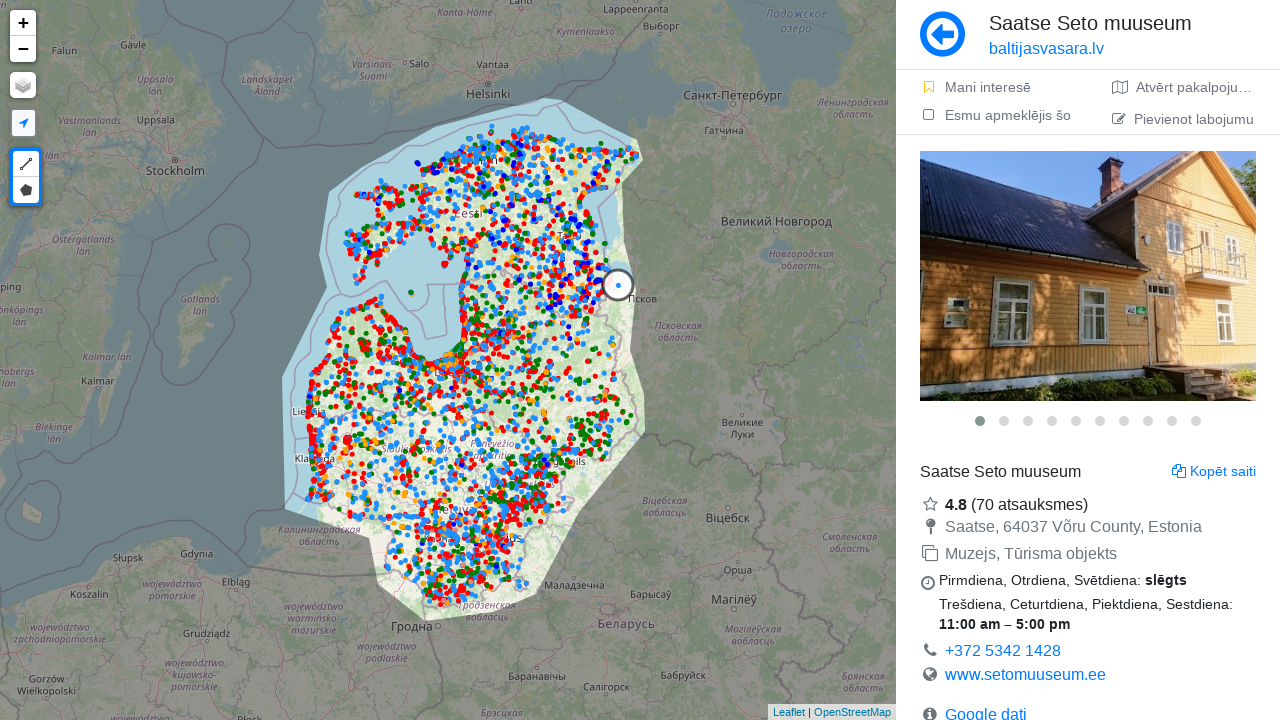

--- FILE ---
content_type: text/html; charset=UTF-8
request_url: https://baltijasvasara.lv/karte/923/saatse-seto-muuseum
body_size: 5632
content:
<!DOCTYPE html>
<html lang="lv">

	<head>
		
		<!-- theme.public/head.phtml -->
		<!-- main/head_common.phtml -->
		<meta charset="utf-8">
		<meta http-equiv="X-UA-Compatible" content="IE=edge">
		<meta name="viewport" content="width=device-width, initial-scale=1, shrink-to-fit=no, minimum-scale=1.0, maximum-scale=1.0, user-scalable=no, minimal-ui">
		<meta name="apple-mobile-web-app-capable" content="yes" />   
		<meta name="apple-mobile-web-app-status-bar-style" content="black" />
		<meta name="google" content="notranslate" />
		<link rel="sitemap" type="application/xml" title="Sitemap" href="https://baltijasvasara.lv/sitemap.xml">
		<link rel="canonical" href="https://baltijasvasara.lv/karte/923/saatse-seto-muuseum" />
		<link rel="shortcut icon" href="https://baltijasvasara.lv/assets/img/forest.png" type="image/x-icon" />
		<title>Saatse Seto muuseum</title>
		<script>
			<!-- assets/js/head.js -->
			﻿run = {}; bind = {}; 
			WWWDIR = 'https://baltijasvasara.lv'; 
			WWWLANG = ''; 
			LANG = 'lv'; 
			pluginMap = {
				'moment': {
					'js': ['https://baltijasvasara.lv/assets/lib/datetimepicker/bootstrap4/moment.js', 'https://baltijasvasara.lv/assets/lib/datetimepicker/bootstrap4/moment-with-locales.js']
				},
				'datetimepicker': {
					'css': ['https://baltijasvasara.lv/assets/lib/datetimepicker/bootstrap4/css/tempusdominus-bootstrap-4.min.css'],
					'js': ['https://baltijasvasara.lv/assets/lib/datetimepicker/bootstrap4/js/tempusdominus-bootstrap-4.min.js'],
				},
				'tinymce': {
					'js': ['https://baltijasvasara.lv/assets/lib/tinymce/4.9/tinymce.min.js'],
				}
			};
			function hasAsset(type, url) {	
				var tag = type == 'js' ? 'script' : 'link';
				var srcAttr = type == 'js' ? 'src' : 'href';
				var assets = document.getElementsByTagName(tag);
				for(var i=0; i<assets.length; i++) {
					//console.log(assets[i][srcAttr]);
					if(assets[i][srcAttr].indexOf(url) > -1) {
						return true;
					}
				}	  
				return false;
			}
			function onLoaded(n, fn) {
				//console.log("ONLOADED", n);
				if(typeof n == 'function'){
					var name = '';
					var o = n;
				}else{
					var tmp = n.split(':');
					var name = tmp[0];
					var o = tmp[1] != undefined ? tmp[1] : name;
				}
				try {		
					res = (typeof n == 'function') ? n() : eval(o);
					if(typeof res == 'undefined') throw "undefined";
					if(res === null) throw "null";
				}catch(err) {
					var p = window.pluginMap[name];
					//console.log(n, p);
					if(p){
						var inject = 0;							
						if(p.js) p.js.forEach(function(url) {
							if(!hasAsset('js', url)){ inject++; addScript(url); }
						});
						if(p.css) p.css.forEach(function(url) {
							if(!hasAsset('css', url)){ inject++; addCss(url); }
						});	
						if(inject) console.log('%cInjecting '+name, 'color:gray');		
					}
					window.setTimeout(function(){
						onLoaded(n, fn)
					}, 10 ); 
					return;
				}
				fn();
			}
			function addScript( src, d ) {
				var s = document.createElement( 'script' );
				s.setAttribute( 'src', src );
				document.head.appendChild( s );
			}
			function addCss(path) {		
				var s = document.createElement( 'link' );
				s.setAttribute( 'rel', 'stylesheet' );
				s.setAttribute( 'href', path );
				document.head.appendChild( s );
			}
			window.onload = function(){
				toggleOffline = function(offline){
					document.getElementsByClassName('navigator-offline')[0].style.display = offline ? 'block' : 'none';
				}
				window.addEventListener('offline', function(){
					toggleOffline(true);
				});
				window.addEventListener('online', function(){
					toggleOffline(false);
				});		
			};
			function loadTime(s){
				if(location.href.indexOf('timer=1') == -1) return;
				console.log(s, Date.now()-window.performance.timing.navigationStart);
			}	
		</script> 
		<meta name="description" content="Saatse, Põlva maakond, Eesti | +372 5342 1428 | www.setomuuseum.ee | Muzejs, Tūrisma objekts | Turklāt 1720 līdzīgas vietas kartē." />
		<meta property="og:url" content="https://baltijasvasara.lv/karte/923/saatse-seto-muuseum"/>
		<meta property="og:image:secure" content="https://baltijasvasara.lv/proxy?url=https%3A%2F%2Flh3.googleusercontent.com%2Fp%2FAF1QipMeNDkAD9KyJ7S5VbjXrj9N5_q6FzG3p3lzKKyn%3Ds1600-w500&hash=867e2626a757195fb96b949e8442cd32"/>
		<meta property="og:image:secure_url" content="https://baltijasvasara.lv/proxy?url=https%3A%2F%2Flh3.googleusercontent.com%2Fp%2FAF1QipMeNDkAD9KyJ7S5VbjXrj9N5_q6FzG3p3lzKKyn%3Ds1600-w500&hash=867e2626a757195fb96b949e8442cd32"/>
		<meta property="og:image:url" content="https://baltijasvasara.lv/proxy?url=https%3A%2F%2Flh3.googleusercontent.com%2Fp%2FAF1QipMeNDkAD9KyJ7S5VbjXrj9N5_q6FzG3p3lzKKyn%3Ds1600-w500&hash=867e2626a757195fb96b949e8442cd32"/>
		<meta property="og:image" content="https://baltijasvasara.lv/proxy?url=https%3A%2F%2Flh3.googleusercontent.com%2Fp%2FAF1QipMeNDkAD9KyJ7S5VbjXrj9N5_q6FzG3p3lzKKyn%3Ds1600-w500&hash=867e2626a757195fb96b949e8442cd32"/>
		<meta property="og:title" content="Saatse Seto muuseum - Baltijas Vasara ceļojumu karte"/>
		<meta property="og:description" content="Atklājiet Igauniju, Latviju un Lietuvu!"/>
		<meta property="og:type " content="website"/>
		
		
		<script>
			function preloadImage(url){var img=new Image();img.src=url;}
			if(document.documentElement.clientWidth > 760){
				var preImg = [
					'https://romet.planet.ee/maptiles/tile.php?z=6&x=36&y=19',
					'https://romet.planet.ee/maptiles/tile.php?z=6&x=36&y=20',
					'https://romet.planet.ee/maptiles/tile.php?z=6&x=35&y=20',
					'https://romet.planet.ee/maptiles/tile.php?z=6&x=35&y=19',
					'https://romet.planet.ee/maptiles/tile.php?z=6&x=37&y=19',
					'https://romet.planet.ee/maptiles/tile.php?z=6&x=36&y=18',
					'https://romet.planet.ee/maptiles/tile.php?z=6&x=37&y=20',
					'https://romet.planet.ee/maptiles/tile.php?z=6&x=36&y=21',
					'https://romet.planet.ee/maptiles/tile.php?z=6&x=35&y=18',
					'https://romet.planet.ee/maptiles/tile.php?z=6&x=37&y=18',
					'https://romet.planet.ee/maptiles/tile.php?z=6&x=35&y=21',
					'https://romet.planet.ee/maptiles/tile.php?z=6&x=37&y=21',
				];
			}else{
				var preImg = [
					'https://romet.planet.ee/maptiles/tile.php?z=5&x=18&y=9',
					'https://romet.planet.ee/maptiles/tile.php?z=5&x=18&y=10',
					'https://romet.planet.ee/maptiles/tile.php?z=5&x=17&y=9',
					'https://romet.planet.ee/maptiles/tile.php?z=5&x=17&y=10',
					'https://romet.planet.ee/maptiles/tile.php?z=5&x=19&y=9',
					'https://romet.planet.ee/maptiles/tile.php?z=5&x=19&y=10',
				];
			}
			for(url of preImg) preloadImage(url);
		</script>
		
		<link rel="preload" as="A" href="r">
		
		<!-- LIB CSS -->
		<link rel="stylesheet" href="https://baltijasvasara.lv/assets/lib/bootstrap/css/bootstrap.min.css">
		<link rel="stylesheet" href="https://baltijasvasara.lv/assets/lib/leaflet/leaflet.css">
		<link rel="stylesheet" href="https://baltijasvasara.lv/assets/lib/font-awesome/css/font-awesome.min.css">
		
		<!-- CUSTOM CSS -->
		<link rel="stylesheet" href="https://baltijasvasara.lv/assets/css/base.css">
		<link rel="stylesheet" href="https://baltijasvasara.lv/assets/css/custom.css">
		<link rel="stylesheet" href="https://baltijasvasara.lv/assets/css/inputs.css">
		<link rel="stylesheet" href="https://baltijasvasara.lv/assets/css/side-page.css">
		
		<!--
		<script async src="https://baltijasvasara.lv/assets/lib/modernizr/modernizr.js"></script>
		<script async src="https://baltijasvasara.lv/assets/js/ie11CustomProperties.js"></script>
		<script async src="https://baltijasvasara.lv/storage/cache/locations.js"></script>
		-->
		
		<script type="text/javascript" src="https://baltijasvasara.lv/assets/lib/leaflet/leaflet.js"></script>
		<script type="text/javascript" src="https://baltijasvasara.lv/src/map.js?v="></script>
		
		<!-- Leaflet-Pointable -->
		 <script src="https://unpkg.com/leaflet-pointable@0.0.2/leaflet-pointable.js"></script>
		 <!-- Leaflet-Trails -->
		 <script src="https://unpkg.com/leaflet-trails@0.0.1/leaflet-trails.js"></script>
		 <link rel="stylesheet" href="https://unpkg.com/leaflet-trails@0.0.1/leaflet-trails.css">
		
		
		
					
	</head>	

	<body>
		
		<div data-nosnippet class="navigator-offline collapse min-vh-100 fixed-top" style="background:rgba(0, 0, 0, 0.8);z-index:9999;">
			<div class="d-flex flex-column min-vh-100">
				<div class="m-auto text-center">
					<div class="d-flex align-items-start">
						<div class="bg-dark p-1 rounded ib border border-white mr-4 mt-2">
							<span class="fa-stack fa-lg">
								<i class="fa fa-signal fa-stack-1x fa-2x text-white"></i>
								<i class="fa fa-times fa-stack-2x text-danger"></i>
							</span>
						</div>
						<div>
							<div class="h3 font-weight-light mb-3 text-white">No connection to Internet</div>
							<span class="text-muted" href="https://baltijasvasara.lv">Check your connection</span>
						</div>
					</div>
				</div>
			</div>
		</div>

		<div class="vh-100 vw-100 d-flex container-row">

			<div data-nosnippet class="col-map">
				<div id="map" class="bg-secondary"></div>
			</div>
			

			<div class="position-relative overflow-hidden col-body">
				<div class="body" style="display:flex;flex-direction:column">
					<div class="p-0 d-flex flex-column h-100">
						<div class="page-title px-4 py-2 border-bottom d-flex flex-row" style="min-height:70px;">
	<div class="mr-4 align-self-center">
					<a class="no-decoration text-primary" href="#" onClick="history.go(-1); return false;"><i class="fa fa-arrow-circle-o-left m-auto" style="font-size:3.3rem"></i>
			</a>
			</div>
		<h1 class="h5 flex-grow-1 align-self-center ellipsis mb-0">
		Saatse Seto muuseum<br>
		<small class="font-weight-light domain-name"><a class="no-decoration text-primary" href="https://baltijasvasara.lv">
				baltijasvasara.lv						</a></small>
	</h1>
			</div>						<div class="page-text px-4 py-3 flex-grow-1 scroll-y d-flex flex-column" 
						style="">
							<div class="h-100">
								<div class="main_get_messages"></div><script type="application/ld+json">{
    "@context": "http://schema.org",
    "@type": "Place",
    "url": "https://baltijasvasara.lv/karte/923/saatse-seto-muuseum",
    "image": "https://lh3.googleusercontent.com/p/AF1QipMeNDkAD9KyJ7S5VbjXrj9N5_q6FzG3p3lzKKyn=s1600-w500",
    "name": "Saatse Seto muuseum",
    "address": "Saatse, Põlva maakond, Eesti",
    "addressCountry": "et",
    "aggregateRating": {
        "@type": "AggregateRating",
        "ratingValue": 4.8,
        "reviewCount": 70
    },
    "geo": {
        "@type": "GeoCoordinates",
        "latitude": 57.8858963,
        "longitude": 27.8042314
    }
}</script><div id="browseData" data-id="923" data-page="browse" data-place="" data-lat="57.8858963" data-lng="27.8042314"></div><div class="d-flex mb-3 border-bottom mx-n4 mt-n3" data-nosnippet="" style="min-height:44px;"><div class="align-self-center d-flex flex-column w-50">			
					<a class="no-decoration text-smaller no-wrap py-1 px-4 text-muted hover-bg-light pt-2" rel="nofollow"			href="https://baltijasvasara.lv/toggleSetting?id=923&place_id=&type=bookmark"><i class="fa fa-fw fa-bookmark-o text-warning  mr-2"></i>Mani interesē</a>
				
					<a class="no-decoration text-smaller no-wrap py-1 px-4 text-muted hover-bg-light pb-2" rel="nofollow" href="https://baltijasvasara.lv/toggleSetting?id=923&place_id=&type=checked"><i class="fa fa-fw fa-square-o text-success mr-2"></i>Esmu apmeklējis šo</a>
				</div><div class="ml-auto d-flex flex-column ellipsis"><a class="ttip_t ellipsis w-100 no-decoration text-smaller no-wrap py-1 px-4 text-muted hover-bg-light pt-2 h-50" target="blank" title="Atvērt pakalpojumā Google Maps" rel="nofollow" href="https://www.google.com/maps/dir/Current+Location/57.8858963,27.8042314"><i class="fa fa-map-o mr-2"></i>Atvērt pakalpojumā Google Maps</a><a class="ajaxLoad ttip_t ellipsis w-100 no-decoration text-smaller no-wrap py-1 px-4 text-muted hover-bg-light pt-2 h-50" title="Pievienot labojumu" rel="nofollow" href="https://baltijasvasara.lv/edit?id=923"><i class="fa fa-edit mr-2"></i>Pievienot labojumu</a></div></div><div class="lightbox mb-4" -div-cloak="" style="min-height:270px" data-plugin-options="{&quot;delegate&quot;: &quot;.owl-item:not(.cloned) a&quot;, &quot;type&quot;: &quot;image&quot;, &quot;gallery&quot;: {&quot;enabled&quot;: true}}"><div class="owl-carousel" data-plugin-options="{&quot;items&quot;: 1, &quot;animateOut&quot;: &quot;fadeOut&quot;, &quot;autoHeight&quot;: true}"><div><a class="no-ajax" href="https://lh3.googleusercontent.com/p/AF1QipMeNDkAD9KyJ7S5VbjXrj9N5_q6FzG3p3lzKKyn=s1600-w1200" title="Aadu Pannal"><img class="mw-100 img-responsive img-rounded browseImg" alt="Saatse" src="https://lh3.googleusercontent.com/p/AF1QipMeNDkAD9KyJ7S5VbjXrj9N5_q6FzG3p3lzKKyn=s1600-w500"/></a></div><div><a class="no-ajax" href="https://lh3.googleusercontent.com/p/AF1QipNrWfGQ0SRH-D2rYb9msGUnxrkKsgq2bx9rJ8N6=s1600-w1200" title="Juri Konovalov"><img class="mw-100 img-responsive img-rounded browseImg" alt="Seto" src="https://lh3.googleusercontent.com/p/AF1QipNrWfGQ0SRH-D2rYb9msGUnxrkKsgq2bx9rJ8N6=s1600-w500"/></a></div><div><a class="no-ajax" href="https://lh3.googleusercontent.com/p/AF1QipNXA5ejcL5qHTFigNpD041OHWZENKFfQr0DSeGn=s1600-w1200" title="Rita Osaula"><img class="mw-100 img-responsive img-rounded browseImg" alt="muuseum" src="https://lh3.googleusercontent.com/p/AF1QipNXA5ejcL5qHTFigNpD041OHWZENKFfQr0DSeGn=s1600-w500"/></a></div><div><a class="no-ajax" href="https://lh3.googleusercontent.com/p/AF1QipPu9PwTaRCfbvurQYVkaBPCoPWdAAGBXdaCBApV=s1600-w1200" title="Rain Salumets"><img class="mw-100 img-responsive img-rounded browseImg" alt="Muzejs" src="https://lh3.googleusercontent.com/p/AF1QipPu9PwTaRCfbvurQYVkaBPCoPWdAAGBXdaCBApV=s1600-w500"/></a></div><div><a class="no-ajax" href="https://lh3.googleusercontent.com/p/AF1QipNrHLutg1n7A1otNMDfAySbSzg_keOQNwZYtPzP=s1600-w1200" title="veiko estam"><img class="mw-100 img-responsive img-rounded browseImg" alt="Tūrisma objekts" src="https://lh3.googleusercontent.com/p/AF1QipNrHLutg1n7A1otNMDfAySbSzg_keOQNwZYtPzP=s1600-w500"/></a></div><div><a class="no-ajax" href="https://lh3.googleusercontent.com/p/AF1QipMUNwjD5VlM9dWMLBL_4Vor0sccNlx2FC_4hEhU=s1600-w1200" title="Juri Konovalov"><img class="mw-100 img-responsive img-rounded browseImg" alt="Ievērojamu vietu apskate" src="https://lh3.googleusercontent.com/p/AF1QipMUNwjD5VlM9dWMLBL_4Vor0sccNlx2FC_4hEhU=s1600-w500"/></a></div><div><a class="no-ajax" href="https://lh3.googleusercontent.com/p/AF1QipOgEOW1gUXSZiNQffiw03vFb2NdQQtSZnN0M1sQ=s1600-w1200" title="Juri Konovalov"><img class="mw-100 img-responsive img-rounded browseImg" alt="setomuuseum" src="https://lh3.googleusercontent.com/p/AF1QipOgEOW1gUXSZiNQffiw03vFb2NdQQtSZnN0M1sQ=s1600-w500"/></a></div><div><a class="no-ajax" href="https://lh3.googleusercontent.com/p/AF1QipOz2O3-IH1Xy5s_U0T3_-9deiKdtaFdXOrPi99T=s1600-w1200" title="Meelis Murk"><img class="mw-100 img-responsive img-rounded browseImg" alt="Saatse Seto muuseum" src="https://lh3.googleusercontent.com/p/AF1QipOz2O3-IH1Xy5s_U0T3_-9deiKdtaFdXOrPi99T=s1600-w500"/></a></div><div><a class="no-ajax" href="https://lh3.googleusercontent.com/p/AF1QipPO7xZpstQO2vDCz3dtmMZSb0OmtCE4IVG0Y2q1=s1600-w1200" title="Marko B"><img class="mw-100 img-responsive img-rounded browseImg" alt="Saatse Seto muuseum" src="https://lh3.googleusercontent.com/p/AF1QipPO7xZpstQO2vDCz3dtmMZSb0OmtCE4IVG0Y2q1=s1600-w500"/></a></div><div><a class="no-ajax" href="https://lh3.googleusercontent.com/p/AF1QipONMLpyGvxvr4MWU1T_ejLRgq4XzdhCctBikRf8=s1600-w1200" title="Juri Konovalov"><img class="mw-100 img-responsive img-rounded browseImg" alt="Saatse Seto muuseum" src="https://lh3.googleusercontent.com/p/AF1QipONMLpyGvxvr4MWU1T_ejLRgq4XzdhCctBikRf8=s1600-w500"/></a></div></div></div><div class="d-flex flex-column flex-grow-1 item-content"><div class="mb-4"><div class="d-flex overflow-hidden"><div class="flex-grow-1"><div class="d-flex justify-content-between"><h2 class="mb-1 h6">Saatse Seto muuseum</h2><div class="ttip_l ib text-smaller pointer text-primary ml-3 text-right" onClick="setClipboard(&#039;https://baltijasvasara.lv/karte/923/saatse-seto-muuseum&#039;); 
			this.title = &#039;Saite kopēts&#039;; 
			tips.init($(this).parent());
			$(this).trigger(&#039;mouseenter&#039;);"><i class="fa fa-copy mr-1"></i>Kopēt saiti</div></div><div class="mb-2"></div><div><i class="fa fa-fw fa-star-o mr-1 text-muted"></i><span class="font-weight-bold">4.8</span> (70 atsauksmes)</div><h5 class="text-muted mb-2 font-weight-normal h6" style="word-break:break-all"><i class="fa fa-fw fa-map-pin text-muted mr-1"></i>Saatse, 64037 Võru County, Estonia</h5><h3 class="font-weight-normal h6"><i class="fa fa-fw fa-clone mr-1 text-muted"></i><span class="text-muted">Muzejs, Tūrisma objekts</span></h3><div class="my-1 w-100 text-nowrap d-flex"><i class="fa fa-fw fa-clock-o text-muted mr-1 mt-1"></i><div><span class="ib text-smaller" style="white-space:pre-wrap!important">Pirmdiena, Otrdiena, Svētdiena: <b>slēgts</b></span><br/><span class="ib text-smaller" style="white-space:pre-wrap!important">Trešdiena, Ceturtdiena, Piektdiena, Sestdiena: <b>11:00 am – 5:00 pm</b></span></div></div><div style="word-break:break-all"><i class="fa fa-fw fa-phone text-muted mr-1"></i><a href="tel:+372 5342 1428">+372 5342 1428</a></div><div style="word-break:break-all"><i class="fa fa-fw fa-globe text-muted mr-1"></i><a xrel="xnofollow" target="blank" href="https://www.setomuuseum.ee/">www.setomuuseum.ee</a></div><div class="my-3"><i class="fa fa-fw fa-info-circle text-muted mr-1"></i><a class="align-self-center mr-auto" href="https://maps.google.com/?cid=2531727779818129339" target="blank">Google dati</a></div></div></div></div><h6 class="mb-3 description font-weight-normal">Saatse Muuseum<br />
Muuseumi, Samarina küla, Setomaa vald, Võru maakond<br />
+372 505 4673<br />
57°52’55”N 27°47’6”E<br />
&#xe103; Avatud<br />
1. september - 31. mai<br />
T-L 11-17<br />
P, E suletud<br />
1. juuni - 31. august<br />
K - P 11 &ndash; 17<br />
E, T suletud <a target="_blank" rel="nofollow" href="https://www.setomuuseum.ee/">www.setomuuseum.ee</a></h6></div>
							</div>
						</div>
					</div>  

									</div> 
				
			</div>
		</div>		

		
		<!-- theme.public/js.phtml -->
		<!--
			<script async type="text/javascript" src="https://baltijasvasara.lv/assets/lib/vue/vue.min.js"></script>
			<script async type="text/javascript" src="https://baltijasvasara.lv/assets/lib/jquery/jquery-cookie.min.js"></script>
			<script async type="text/javascript" src="https://baltijasvasara.lv/assets/lib/lazyload/lazyload.min.js"></script>
		-->
		<script type="text/javascript" src="https://baltijasvasara.lv/src/locations.js?202601171428"></script>
		
		<link async rel="stylesheet" href="https://baltijasvasara.lv/assets/lib/Leaflet.draw/src/leaflet.draw.css"/>
		<link async rel="stylesheet" href="https://baltijasvasara.lv/assets/lib/flags/flags.css">
		<link async rel="stylesheet" href="https://baltijasvasara.lv/assets/lib/magnific-popup/magnific-popup.css">
		<link async rel="stylesheet" href="https://baltijasvasara.lv/assets/lib/owlcarousel/owl.carousel.min.css">
		<link async rel="stylesheet" href="https://baltijasvasara.lv/assets/lib/owlcarousel/owl.theme.default.min.css">
		<link async rel="stylesheet" href="https://baltijasvasara.lv/assets/lib/qtip2/jquery.qtip.min.css">
		<link async rel="stylesheet" href="https://baltijasvasara.lv/assets/lib/fdrop/fdrop.css">
		<link async rel="stylesheet" href="https://baltijasvasara.lv/assets/lib/file-icon-vectors/css/file-icon-vivid.css">
		
		<script type="text/javascript" src="https://baltijasvasara.lv/assets/lib/jquery/jquery-3.3.1.min.js"></script>
		<script type="text/javascript" src="https://baltijasvasara.lv/assets/lib/jquery/jquery-migrate-3.0.1.js"></script>
		
		<script async type="text/javascript" src="https://baltijasvasara.lv/assets/lib/bootstrap/js/bootstrap.bundle.min.js"></script>
		
		<script async type="text/javascript" src="https://baltijasvasara.lv/assets/lib/qtip2/jquery.qtip.min.js"></script>
		<script defer type="text/javascript" src="https://baltijasvasara.lv/assets/lib/fdrop/fdrop.js"></script>
		<script defer type="text/javascript" src="https://baltijasvasara.lv/assets/lib/nanobar/nanobar.min.js"></script>
		
		<script defer type="text/javascript" src="https://baltijasvasara.lv/assets/lib/owlcarousel/owl.carousel.min.js"></script>
		<script defer type="text/javascript" src="https://baltijasvasara.lv/assets/lib/magnific-popup/jquery.magnific-popup.js"></script>
		
		<script type="text/javascript" src="https://baltijasvasara.lv/assets/lib/leaflet/L.draw.min.js"></script>
		
		<script type="text/javascript" src="https://baltijasvasara.lv/assets/js/base.js?ch=32cde6c"></script>	
		<script async type="text/javascript" src="https://baltijasvasara.lv/assets/js/init.js?ch=ff04cef"></script>
		
		<!-- JS INIT -->
		
		
		
		<div class="modal" data-type="ajax" id="modal" tabindex="-1"><div class="modal-dialog loading-modal-dialog"><div class="modal-content"><div class="d-flex" style="min-height: 300px"><div class="lds-ripple my-auto mx-auto"><div></div><div></div></div></div></div></div></div>
		
		<!-- Global site tag (gtag.js) - Google Analytics -->
		<script defer src="https://www.googletagmanager.com/gtag/js?id=UA-167300007-1"></script>
		<script>
		  window.dataLayer = window.dataLayer || [];
		  function gtag(){dataLayer.push(arguments);}
		  gtag('js', new Date());
		  gtag('config', 'UA-167300007-1');
		</script>

	</body>	
</html>


--- FILE ---
content_type: application/javascript
request_url: https://baltijasvasara.lv/assets/js/base.js?ch=32cde6c
body_size: 26876
content:
(function($) {
	
	$.fn.outerHTML = function() {
		return $(this).clone().wrap('<div></div>').parent().html();
	};
	
	$.fn.serializeObject = function(){
		var o = {};
		var a = this.serializeArray();
		$.each(a, function() {
			if (o[this.name] !== undefined) {
				if (!o[this.name].push) {
					o[this.name] = [o[this.name]];
				}
				o[this.name].push(this.value || '');
			} else {
				o[this.name] = this.value || '';
			}
		});
		return o;
	};
	
})(jQuery);
				
function ask(e, xd, fn, async){
	var result = false;
	$.ajax({url: e,
           type: 'POST',
           cache: false,
           data: xd,
           async: async,
           success: function(d, status, request){
			   if(request.getResponseHeader('REQUIRES_AUTH')){
					location.href = this.url; return;
				}
				try { d = $.parseJSON(d); } catch(e) {}
        	    if(fn == 'return'){
					result = d;
			    }else if (fn instanceof Function) {
					fn(d);
				}else if (fn instanceof jQuery) {
					$(fn).html(d);
				}
           },
           error: function(d){
				console.log(d);
		   },
           dataType: 'html'});
	return result;
}

function focusfield(s){
	setTimeout(function () {
		var i = $(s)[0];

		if(i){
			i.focus();
			if(i.selectionStart != null) i.selectionStart = i.value.length;
			if(i.selectionEnd != null) i.selectionEnd = i.value.length;
		}
	}, 250);
}

function tpl(s,d){
		for(var p in d)
		s=s.replace(new RegExp('{'+p+'}','g'), d[p]);
	return s;
}

function setClipboard(value) {
    var tempInput = document.createElement("input");
    tempInput.style = "position: absolute; left: -1000px; top: -1000px";
    tempInput.value = value;
    document.body.appendChild(tempInput);
    tempInput.select();
    document.execCommand("copy");
    document.body.removeChild(tempInput);
}

function uri(){
	var result = '';
	var URI = '';
	var QPOS = '';
	var URI_PATH = '';
	var URI_QUERY = '';
	var query = {};
	var args = Array.prototype.slice.call(arguments);
	var esc = encodeURIComponent;
	URI = args.shift();
	QPOS = URI.indexOf('?');
	URI_PATH = QPOS !== -1 ? URI.substr(0, QPOS) : URI;
	URI_QUERY = QPOS !== -1 ? URI.substr(QPOS + 1) : '';	
	query = queryParameters(URI_QUERY);
	for(i = 0; i < args.length; i = i + 2){
		query[args[i]] = args[i + 1];
	}
	result += URI_PATH;
	Object.keys(query).forEach((k) => (query[k] == null) && delete query[k]);
	var query_string = Object.keys(query).map(k => esc(k) + '=' + esc(query[k])).join('&');
	result += (query && query_string) ? '?'+query_string : '';	
	return result;
}

function url_slug(s, opt) {
    s = String(s);
    opt = Object(opt);
    var defaults = {
        'delimiter': '-',
        'limit': undefined,
        'lowercase': true,
        'replacements': {'_amp_': '_'},
        'transliterate': (typeof(XRegExp) === 'undefined') ? true : false
    };
    // Merge options
    for (var k in defaults) {
        if (!opt.hasOwnProperty(k)) {
            opt[k] = defaults[k];
        }
    }
    var char_map = {
        // Latin
        'À': 'A', 'Á': 'A', 'Â': 'A', 'Ã': 'A', 'Ä': 'A', 'Å': 'A', 'Æ': 'AE', 'Ç': 'C', 
        'È': 'E', 'É': 'E', 'Ê': 'E', 'Ë': 'E', 'Ì': 'I', 'Í': 'I', 'Î': 'I', 'Ï': 'I', 
        'Ð': 'D', 'Ñ': 'N', 'Ò': 'O', 'Ó': 'O', 'Ô': 'O', 'Õ': 'O', 'Ö': 'O', 'Ő': 'O', 
        'Ø': 'O', 'Ù': 'U', 'Ú': 'U', 'Û': 'U', 'Ü': 'U', 'Ű': 'U', 'Ý': 'Y', 'Þ': 'TH', 
        'ß': 'ss', 
        'à': 'a', 'á': 'a', 'â': 'a', 'ã': 'a', 'ä': 'a', 'å': 'a', 'æ': 'ae', 'ç': 'c', 
        'è': 'e', 'é': 'e', 'ê': 'e', 'ë': 'e', 'ì': 'i', 'í': 'i', 'î': 'i', 'ï': 'i', 
        'ð': 'd', 'ñ': 'n', 'ò': 'o', 'ó': 'o', 'ô': 'o', 'õ': 'o', 'ö': 'o', 'ő': 'o', 
        'ø': 'o', 'ù': 'u', 'ú': 'u', 'û': 'u', 'ü': 'u', 'ű': 'u', 'ý': 'y', 'þ': 'th', 
        'ÿ': 'y',

        // Latin symbols
        '©': '(c)',

        // Greek
        'Α': 'A', 'Β': 'B', 'Γ': 'G', 'Δ': 'D', 'Ε': 'E', 'Ζ': 'Z', 'Η': 'H', 'Θ': '8',
        'Ι': 'I', 'Κ': 'K', 'Λ': 'L', 'Μ': 'M', 'Ν': 'N', 'Ξ': '3', 'Ο': 'O', 'Π': 'P',
        'Ρ': 'R', 'Σ': 'S', 'Τ': 'T', 'Υ': 'Y', 'Φ': 'F', 'Χ': 'X', 'Ψ': 'PS', 'Ω': 'W',
        'Ά': 'A', 'Έ': 'E', 'Ί': 'I', 'Ό': 'O', 'Ύ': 'Y', 'Ή': 'H', 'Ώ': 'W', 'Ϊ': 'I',
        'Ϋ': 'Y',
        'α': 'a', 'β': 'b', 'γ': 'g', 'δ': 'd', 'ε': 'e', 'ζ': 'z', 'η': 'h', 'θ': '8',
        'ι': 'i', 'κ': 'k', 'λ': 'l', 'μ': 'm', 'ν': 'n', 'ξ': '3', 'ο': 'o', 'π': 'p',
        'ρ': 'r', 'σ': 's', 'τ': 't', 'υ': 'y', 'φ': 'f', 'χ': 'x', 'ψ': 'ps', 'ω': 'w',
        'ά': 'a', 'έ': 'e', 'ί': 'i', 'ό': 'o', 'ύ': 'y', 'ή': 'h', 'ώ': 'w', 'ς': 's',
        'ϊ': 'i', 'ΰ': 'y', 'ϋ': 'y', 'ΐ': 'i',

        // Turkish
        'Ş': 'S', 'İ': 'I', 'Ç': 'C', 'Ü': 'U', 'Ö': 'O', 'Ğ': 'G',
        'ş': 's', 'ı': 'i', 'ç': 'c', 'ü': 'u', 'ö': 'o', 'ğ': 'g', 

        // Russian
        'А': 'A', 'Б': 'B', 'В': 'V', 'Г': 'G', 'Д': 'D', 'Е': 'E', 'Ё': 'Yo', 'Ж': 'Zh',
        'З': 'Z', 'И': 'I', 'Й': 'J', 'К': 'K', 'Л': 'L', 'М': 'M', 'Н': 'N', 'О': 'O',
        'П': 'P', 'Р': 'R', 'С': 'S', 'Т': 'T', 'У': 'U', 'Ф': 'F', 'Х': 'H', 'Ц': 'C',
        'Ч': 'Ch', 'Ш': 'Sh', 'Щ': 'Sh', 'Ъ': '', 'Ы': 'Y', 'Ь': '', 'Э': 'E', 'Ю': 'Yu',
        'Я': 'Ya',
        'а': 'a', 'б': 'b', 'в': 'v', 'г': 'g', 'д': 'd', 'е': 'e', 'ё': 'yo', 'ж': 'zh',
        'з': 'z', 'и': 'i', 'й': 'j', 'к': 'k', 'л': 'l', 'м': 'm', 'н': 'n', 'о': 'o',
        'п': 'p', 'р': 'r', 'с': 's', 'т': 't', 'у': 'u', 'ф': 'f', 'х': 'h', 'ц': 'c',
        'ч': 'ch', 'ш': 'sh', 'щ': 'sh', 'ъ': '', 'ы': 'y', 'ь': '', 'э': 'e', 'ю': 'yu',
        'я': 'ya',

        // Ukrainian
        'Є': 'Ye', 'І': 'I', 'Ї': 'Yi', 'Ґ': 'G',
        'є': 'ye', 'і': 'i', 'ї': 'yi', 'ґ': 'g',

        // Czech
        'Č': 'C', 'Ď': 'D', 'Ě': 'E', 'Ň': 'N', 'Ř': 'R', 'Š': 'S', 'Ť': 'T', 'Ů': 'U', 
        'Ž': 'Z', 
        'č': 'c', 'ď': 'd', 'ě': 'e', 'ň': 'n', 'ř': 'r', 'š': 's', 'ť': 't', 'ů': 'u',
        'ž': 'z', 

        // Polish
        'Ą': 'A', 'Ć': 'C', 'Ę': 'e', 'Ł': 'L', 'Ń': 'N', 'Ó': 'o', 'Ś': 'S', 'Ź': 'Z', 
        'Ż': 'Z', 
        'ą': 'a', 'ć': 'c', 'ę': 'e', 'ł': 'l', 'ń': 'n', 'ó': 'o', 'ś': 's', 'ź': 'z',
        'ż': 'z',

        // Latvian
        'Ā': 'A', 'Č': 'C', 'Ē': 'E', 'Ģ': 'G', 'Ī': 'i', 'Ķ': 'k', 'Ļ': 'L', 'Ņ': 'N', 
        'Š': 'S', 'Ū': 'u', 'Ž': 'Z', 
        'ā': 'a', 'č': 'c', 'ē': 'e', 'ģ': 'g', 'ī': 'i', 'ķ': 'k', 'ļ': 'l', 'ņ': 'n',
        'š': 's', 'ū': 'u', 'ž': 'z'
    };
    // Make custom replacements
    for (var k in opt.replacements) {
        s = s.replace(RegExp(k, 'g'), opt.replacements[k]);
    }
    // Transliterate characters to ASCII
    if (opt.transliterate) {
        for (var k in char_map) {
            s = s.replace(RegExp(k, 'g'), char_map[k]);
        }
    }
    // Replace non-alphanumeric characters with our delimiter
    var alnum = (typeof(XRegExp) === 'undefined') ? RegExp('[^a-z0-9]+', 'ig') : XRegExp('[^\\p{L}\\p{N}]+', 'ig');
    s = s.replace(alnum, opt.delimiter);
    // Remove duplicate delimiters
    s = s.replace(RegExp('[' + opt.delimiter + ']{2,}', 'g'), opt.delimiter);
    // Truncate slug to max. characters
    s = s.substring(0, opt.limit);
    // Remove delimiter from ends
    s = s.replace(RegExp('(^' + opt.delimiter + '|' + opt.delimiter + '$)', 'g'), '');
    return opt.lowercase ? s.toLowerCase() : s;
}

e = function(){
			
	args = [];
	Array.prototype.push.apply( args, arguments );
	tagstr = args[0];
	
	args.shift();
	attrs = [];	
	class_list = [];
	content = '';
	
	var tag = tagstr.match(/^([\^\$]*)([a-z0-9]+)/i);	
	
	only = (tag[1]) ? tag[1] : '';
	tag = (tag[2]) ? tag[2] : '';
	
	var re = /\.([{}0-9a-z_-]+)/ig;
	do{
		var classes = re.exec(tagstr);	
		if(classes != null) class_list.push( classes[1] );
	} while(classes);
	
	if(class_list.length > 0) attrs.push( 'class="'+class_list.join(' ')+'"' );
	
	var ids = tagstr.match(/(#+)([0-9a-z_-]+)/i);
	if((ids)) attrs.push( 'id="'+ids[2]+'"' );		

	if(args.length % 2 == 1){
		content = args[args.length-1];
		args.splice(args.length-1, 1);
	}
	
	for(i = 0; i < args.length; i+=2){
		if(args[i+1] === null) continue;
		if(args[i]) attrs.push( args[i]+'="'+htmlspecialchars(args[i+1])+'"' );
	}
	attrs = attrs.join(' ');
	attrs = attrs ? " "+attrs : '';
	selfClosing = ['area', 'base', 'br', 'col', 'embed', 'hr', 'img', 'input', 'keygen', 'link', 'meta', 'param', 'source', 'track', 'wbr'];
	if(selfClosing.indexOf(tag) >= 0 && !content){
		o = "<"+tag+attrs+"/>";
	}else{
		if(only == '^'){
			o = "<"+tag+attrs+">";
		}else if(only == '$'){
			o = "</"+tag+">";
		}else{
			o = "<"+tag+attrs+">"+content+"</"+tag+">";
		}
	}
	
	return o;

}
//console.log(e("^div.kla.ifs#main", 'href', 'http://neti.ee', 'contentss'));
//console.log(e('i.fiv-viv.fiv-icon-jpg.mr-sm.ttip_l', 'title', 'JPG', 'style', "font-size:30px;"));

inPageLink = function(url){
	if(url){
		var slash = new RegExp('^(\/)');
		var query = new RegExp('^(\\\?)');
		var domain = new RegExp(window.location.hostname.replace(new RegExp('\\.', 'g'), '\\.'));
		return (url.match(slash) || url.match(domain) || url.match(query));
	}
}
string_to_dom = function(data){
	var $dom = $(document.createElement("html"));
	$dom[0].innerHTML = data;
	return $dom;
}
replace_from_html_document = function(url, target, data){
	var targetSelect = getElementSelectorString(target);
	var $dom = string_to_dom(data);
	//console.log('targetSelect', targetSelect);
	if($dom.find(targetSelect).length){		
		var body = $dom.find(targetSelect).html();	
		var title = $dom.find("title").html();		
		$('title').html(title);
		$(targetSelect).html(body);
	}else{ 
		$(targetSelect).html(data);
	}	
	
	console.log(location.href);
	console.log(url);
	if(url && location.href != url) history.pushState({page: url}, '', url);	
	binds(targetSelect);
}

navigateContent = function(url){	
	var nano = 1;

	if(!window.nanobar){
		window.nanobar = new Nanobar({'id':'nanobar'});	
	}
	addNano = function(){
		if(nano < 90) nano++;
		nanobar.go( nano ); 
	}
	var i = setInterval(addNano, 10);						
	var domain = location.protocol+'//'+window.location.hostname;

	$('.body').html('<div class="spinner-border text-secondary m-auto" role="status"><span class="sr-only">Loading...</span></div>');
	
	$.ajax({
		url: url,
		// dataType: 'binary',
			 processData: false,
		//data: {'navigateContent':1},
		//dataType: 'html',
		error: function(xhr){
			alert('Viga');
			location.href = url;
		},	
		beforeSend: function(request) {
			request.setRequestHeader("x-navigate-content", 1);
		},
		xhr: function(){// Seems like the only way to get access to the xhr object
           var xhr = new XMLHttpRequest();	           
           xhr.onreadystatechange = function() {
           		//console.log(xhr.readyState, xhr);console.log( new Blob([xhr.response]) );
           		if(xhr.readyState === 2){
	           		var type = (xhr.getResponseHeader('Content-Type') || '').split(';')[0];
	                if( type == "text/html" ) {
	                    xhr.responseType = "text";
	                } else {
	                    xhr.responseType = "blob";
	                }	
	                //console.log('responseType ', xhr.responseType);	
	              }
	        };		       
            return xhr;
        },					
		success: function(data, status, xhr){
			nanobar.go(100);
			clearInterval(i);
			
			var url = this.url;
			var final_url = xhr.getResponseHeader('x-location') || '';
			var contentType = xhr.getResponseHeader('content-type').split(';')[0];

			//console.log('final_url', final_url)
			//console.log('url', this.url)
			//console.log(xhr)	

			var url = url ? stripTrailingSlash(url) : null;
			var final_url = final_url ? stripTrailingSlash(final_url) : null;
			
			if(contentType == 'text/html'){// && final_url

				var $dom = string_to_dom(data);
	
				//if((url == final_url || domain + url == final_url|| domain + location.pathname + url == final_url) && ($dom.find('.body').length && $(document).find('.body').length)){					
				if(final_url && ($dom.find('.body').length && $(document).find('.body').length)){					
					console.log('%cReplace .body from ' + final_url, 'color: blue');		
					$(document).find('.qtip').remove();					
					window.scrollTo({ top: 0, behavior: 'smooth' });	
					replace_from_html_document(final_url || url, '.body', data);
				}else{
					console.log('%cNew doc from ' + final_url, 'color: blue');

					setTimeout(function(){
						document.clear();
						document.documentElement.innerHTML = '';
						document.head.innerHTML = '';
						document.body.innerHTML = '';
						document.open();
						document.write(data);
						document.close();	
						
						$('html').hide();
						setTimeout(function(){
							$('html').fadeIn();						
						}, 1);
						history.pushState({}, null, final_url);
						window.onpopstate = function(event) {
							document.location.reload();										
						}
					}, 1)
																
				}
			}else{
				
				if(xhr.getResponseHeader('content-disposition') && xhr.getResponseHeader('content-disposition').indexOf('filename') !== -1){
					var filename = getFileNameByContentDisposition(xhr.getResponseHeader('content-disposition'));
				}else{
					var filename = url.substring(url.lastIndexOf('/')+1);
				}				
				
		        var a = document.createElement('a');
		        var createObjectURL = (window.URL || window.webkitURL || {}).createObjectURL || function(){};
				a.href= createObjectURL(data);
				a.target = '_blank';
				a.download = filename;
				a.click();					
				
			}
			
		}
	});
};

function stripTrailingSlash (str){  
    return str ? str.replace(/^(.+?)\/*?$/, "$1") : '';
}

function getFileNameByContentDisposition(contentDisposition){
    var regex = /filename[^;=\n]*=(UTF-8(['"]*))?(.*)/;
    var matches = regex.exec(contentDisposition);
    var filename;

    if (matches != null && matches[3]) { 
      filename = matches[3].replace(/['"]/g, '');
    }

    return decodeURI(filename);
}

input_sum = function(sel){
	var sum = 0;
	$(sel).each(function(){sum += parseFloat($(this).val()||0);}); 
	return sum;
};
		
function htmlspecialchars(s){
	var el = document.createElement("div");
	el.innerText = el.textContent = s;
	s = el.innerHTML;
	return s;
}

function arrParse(data, format, seperator){
	var items = [];
	$.each(data, function(i, r){
		if(r.INDEX == null) r.INDEX = i;
		items.push(tpl(format, r));
	});
	return items.join(seperator ? seperator : '');
}

function getElementSelectorString(container){
	if(container === document) return 'document';
	if(container==null || $(container).length == 0) {
		console.log(container);
		return "NULL";
	}
	//console.log(container);
	var container_name = $(container)[0].doctype != null ? 'document' : $(container).prop('tagName');
	var container_id = $(container).attr('id') != null ? '#'+$(container).attr('id') : '';
	var container_classes = $(container).attr('class') ? '.'+$(container).attr('class').split(' ').filter(function(e){return e}).join('.') : '';
	return container_name+container_classes+container_id;
}

function queryParameters (sloc) {
	var result = {};
	var loc = sloc ? sloc : window.location.search.substr(1);
	var params = loc.split(/\?|\&/);

	params.forEach( function(it) {
		if (it) {
			var param = it.split("=");
			result[param[0]] = decodeURIComponent(param[1]);
		}
	});

	return result;
}

function updateURLParameter(url, param, paramVal)
{
	var parts = url.split('#');
	var url = parts[0];
	var hash = parts[1];
    var TheAnchor = null;
	var anchorString = '';
    var newAdditionalURL = "";
    var tempArray = url.split("?");
    var baseURL = tempArray[0];
    var additionalURL = tempArray[1];
    var temp = "";

    if (additionalURL) 
    {
        var tmpAnchor = additionalURL.split("#");
        var TheParams = tmpAnchor[0];
            TheAnchor = tmpAnchor[1];
        if(TheAnchor)
            additionalURL = TheParams;

        tempArray = additionalURL.split("&");

        for (i=0; i<tempArray.length; i++)
        {
            if(tempArray[i].split('=')[0] != param)
            {
                newAdditionalURL += temp + tempArray[i];
                temp = "&";
            }
        }        
    }
    else
    {
        var tmpAnchor = baseURL.split("#");
        var TheParams = tmpAnchor[0];
            TheAnchor  = tmpAnchor[1];

        if(TheParams)
            baseURL = TheParams;
    }
	
    if(TheAnchor)
        anchorString += "#" + TheAnchor;
	
	if(paramVal == null){
		var rows_txt = temp.replace(/&+$/, '') + anchorString;
	}else{
		paramVal = encodeURIComponent(paramVal);
		var rows_txt = temp + "" + param + "=" + paramVal + anchorString;
	}
	return [baseURL, newAdditionalURL + rows_txt].filter(function(e){return e}).join('?') + (hash ? '#'+hash : '');
}

function getEvents(element) {
	var elemEvents = $._data(element, "events");
	var allDocEvnts = $._data(document, "events");
	for(var evntType in allDocEvnts) {
		if(allDocEvnts.hasOwnProperty(evntType)) {
			var evts = allDocEvnts[evntType];
			for(var i = 0; i < evts.length; i++) {
				if($(element).is(evts[i].selector)) {
					if(elemEvents == null) {
						elemEvents = {};
					}
					if(!elemEvents.hasOwnProperty(evntType)) {
						elemEvents[evntType] = [];
					}
					elemEvents[evntType].push(evts[i]);
				}
			}
		}
	}
	return elemEvents;
}

function StrikeBg(container, flash){
	//animation
	if(location.hostname.indexOf("localhost") != -1 && $(container).parent().length){
		var clr = $(container).data('backgroundColor') || $(container).css('backgroundColor');
		if(!$(container).data('backgroundColor')) $(container).data('backgroundColor', clr);
		var el = $(container)[0];
		el.style.background = flash;	
		el.style.transition = "";	
		setTimeout(function(){			
			el.style.background = clr;
			el.style.transition = "background 0.5s linear 0s";
		}, 1);	
		
	}
}

function bt_alert(type, s){
	return "<div class='alert alert-"+type+"'>"+s+"</div>";
}

function mobilecontrols_disable(d){
	if(d){
		jQuery("#phone_nr, #mobile_login").attr('DISABLED', true);
	}else{
		jQuery("#phone_nr, #mobile_login").removeAttr('DISABLED');
	}
}

function add_prototype(){
	if(!$('script[src*=prototype]').length){
		$('body').append($('<script />').attr({'type': 'text/javascript', 'src': WWWDIR+'/assets/lib/prototype/prototype.js'}));
	}
}

function camelCase(s){
	return s.replace(/-([a-z])/g, function (g) { return g[1].toUpperCase(); });
}

function keysToCamelCase(obj){
    Object.keys(obj).forEach(function (key) {
        var k = camelCase(key);

        if (k !== key) {
            obj[k] = obj[key];
            delete obj[key];
        }
    });
    return (obj);
}

refreshBackground = function (callback){
	//alert(location.href);
	var url = updateURLParameter(location.href, 'modal', null);
	var url = updateURLParameter(url, 'refreshBackground', 1);
	$.get(url, function(d, status, request){
		if(request.getResponseHeader('REQUIRES_AUTH')){
			location.href = this.url; return;
		}
		try { d = $.parseJSON(d); } catch(e) {}
		//var target = '.main> .main-container, .main:not(:has(.main-container)) > .container'; //avalik porto 6, admin porto 4
		/*
		var target = '.main-container';
		jQuery(target).html(d.content);	
		binds(target);
		//console.log(d);
		if(d.header != null){ var target = '.main-header'; jQuery(target).html(d.header); binds(target); }		
		$(window).trigger('hashchange');
		*/
		url = updateURLParameter(url, 'refreshBackground', null);
		replace_from_html_document(url, '.body', d);
		if(callback) callback();
	});
}	

function do_card_auth(appDir){
	var link = $('#id_card_link');
	$("#id_card_teade").html("Oota...");
	add_prototype();	
	setTimeout(function(){
		AUTH.cardAuthRequest(appDir,  function(error, data){
			if(error){ 
				jQuery('#id_card_teade').html(bt_alert('danger', 'ID-kaardi tuvastamine ebaõnnestus')); //error.message
				return false;
			}
			$("#id_card_teade").html(bt_alert('success', $('#id_card_success').html()));
			var data_redirect = $(link).attr('data-redirect');
			if(data_redirect){
				setTimeout(function(){
					window.location = data_redirect;
				}, 1000);
			}
		});
	}, 500);
}

function do_mobile_auth(appDir){
	var phone = jQuery('#phone_nr').val();
	mobilecontrols_disable(true);
	jQuery('#mobiil_id_teade').html('');
	add_prototype();
	AUTH.mobileAuthRequest(appDir, phone,{message:""}, function(error, data){
		if(error){
			mobilecontrols_disable(false);
			jQuery('#mobiil_id_teade').html(bt_alert('danger', error.message));
			return;
		}
		var str = $('#mobiil_id_text').html().replace('__kood__', data.code);
		jQuery('#mobiil_id_teade').html(bt_alert('info', str));
		AUTH.mobileAuthStatus(appDir, data.sid, function(error, data){
			if(error){
				mobilecontrols_disable(false);
				jQuery('#mobiil_id_teade').html(bt_alert('danger', error.message));
				return;
				
			}
			//alert( "Tulemus: "+Object.toJSON(data) );
			if(data.status == 'AUTHENTICATED'){
				$.cookie("phone_nr", phone, { expires : 30 });
				var ikood = data.data.UserIDCode;
				var nimi = data.data.UserGivenname+' '+data.data.UserSurname;
				jQuery('#mobiil_id_teade').html(bt_alert('success', $('#mobiil_id_success').html()));
				setTimeout(function(){
					var data_redirect = $('#mobiil_id_link').attr('data-redirect');						
					if(data_redirect){
						window.location = data_redirect;
					}else{
						 $('#mobiil_id_modal').modal('hide');
					}
				}, 500);
			}else{
				mobilecontrols_disable(false);
				jQuery('#mobiil_id_teade').html(bt_alert('danger', $('#mobiil_id_failure').html()));
			}
		});
	});
}

function smartidcontrols_disable(d){
	if(d){
		jQuery("#smartid_isikukood, #smartid_login").attr('DISABLED', true);
	}else{
		jQuery("#smartid_isikukood, #smartid_login").removeAttr('DISABLED');
	}
}

function do_smartid_auth(appDir){
	var isikukood = jQuery('#smartid_isikukood').val();
	smartidcontrols_disable(true);
	jQuery('#smartid_teade').html('');
	jQuery.ajax({
		url: '/dds/smartid/auth.php',
		data: {appDir: appDir, isikukood: isikukood}, 
		success: function(data){
			if(data.error){
				smartidcontrols_disable(false);
				jQuery('#smartid_teade').html(bt_alert('danger', data.error));
				return;
			}
			var str = $('#smartid_text').html().replace('__kood__', data.code);
			jQuery('#smartid_teade').html(bt_alert('info', str));
			jQuery.ajax({
				url: '/dds/smartid/auth.php',
				data: {appDir: appDir, sessionId: data.sessionId}, 
				success: function(data){
					if(data.errors.length){
						smartidcontrols_disable(false);
						jQuery('#smartid_teade').html(bt_alert('danger', data.errors.join('<br>')));
						return;				
					}
					
					if(data.isValid){
						$.cookie("smartid_isikukood", isikukood, { expires : 30 });				
						jQuery('#smartid_teade').html(bt_alert('success', $('#smartid_success').html()));
						setTimeout(function(){
							var data_redirect = $('#smartid_link').attr('data-redirect');						
							if(data_redirect){
								window.location = data_redirect;
							}else{
								 $('#smartid_modal').modal('hide');
							}
						}, 500);
					}else{
						smartidcontrols_disable(false);
						jQuery('#smartid_teade').html(bt_alert('danger', $('#smartid_failure').html()));
					}
				}
			});
		}
	});
}

function do_mobile_signing(appDir, phoneNo, idCode, mid_message, signingInitiated, callback, status){
	jQuery.post('/dds/app/handler.php',
		{
			appDir: appDir,
			request_act: 'MID_SIGN',
			message: mid_message,
			phoneNo: phoneNo,
			idCode: idCode,
			subAct: 'START_SIGNING'
		}
	).done(function (resp) {
		if (resp["error_message"]) {
			resp.error = resp.error_message;
			callback(resp);			 
		} else {			
			signingInitiated(resp);
			var intervalId = setInterval(function () {
				jQuery.post(
					'/dds/app/handler.php',
					{
						appDir: appDir,
						request_act: 'MID_SIGN',
						subAct: 'GET_SIGNING_STATUS'
					}
				).done(function (status_resp) {
						if (status_resp["is_success"] == true) {
							clearInterval(intervalId);							
							callback(status_resp);							
						} else if (!!status_resp['error_message']) {
							clearInterval(intervalId);
							status_resp.error = status_resp.error_message;
							callback(status_resp);							
						}
					}).fail(function (data) {						
						clearInterval(intervalId);
						data.error = data.status + '-' + data.statusText;
						callback(data);						
					})
			}, 1500);
		}
	}).fail(function (data) { 
		data.error = 'There was an error performing AJAX request to initiate ' + 'MID signing: ' + data.status + '-' + data.statusText;
		callback(data);
	});	
}

hashCreateResponseHandler = function (appDir, status_resp, lang, cert, callback) {
	var self = ee.sk.hashcode;
	if (status_resp["is_success"] == true) {
		var signatureDigest = status_resp['signature_info_digest'],
			signatureID = status_resp['signature_id'],
			signatureHashType = status_resp['signature_hash_type'];

		window.hwcrypto
			.sign(cert, {
				hex: signatureDigest,
				type: signatureHashType,
			}, {lang: 'en'})
			.then(function (signature) {
				 $.post('/dds/app/handler.php', {
					appDir: appDir,
					request_act: 'ID_SIGN_COMPLETE',
					signature_id: signatureID,
					signature_value: signature.hex
				}).done(function (response) {
					response =  JSON.parse(response);
					callback(response);
				}).fail(function (data) {
					console.log('error occurred when started signing document: '+data);
					data.error = self.errorHandler(reason);
					callback(data);
				});			
			}, function (reason) {
				console.log('error occurred when started signing document');
				data.error = self.errorHandler(reason);
				callback(reason);
			});
	} else if (!!status_resp['error_message']) {
		status_resp.error = status_resp.error_message;
		callback(status_resp);
	}
}

function do_card_signing(appDir, callback){
	$('#idSignModalErrorContainer').hide();
	var self = ee.sk.hashcode;
	var lang = 'eng';
	
	window.hwcrypto.getCertificate({lang: lang}).then(function (cert) {
		var id_sign_create_hash_req_params = $.extend(self.prepareSigningParameters(cert), {appDir: appDir});
		$.post('/dds/app/handler.php', id_sign_create_hash_req_params)
			.done(function (status_resp) {
				hashCreateResponseHandler(appDir, status_resp, lang, cert, function(handler_resp){
					callback(handler_resp);
				});				
			})
			.fail(function (data) {				
				handler_resp.error = data.status + '-' + data.statusText;
				callback(handler_resp);
			});
	}, function (reason) {
		console.log('error occured when getting certificate');
		reason.error = self.errorHandler(reason);
		callback(reason);
	});
}	

function is_touch_device() { 
  return !!('ontouchstart' in window);
}
	
tips = {
	init: function(container) {
		container = container != null ? container : document;
		if(!$().qtip) return;
		
		if(!is_touch_device() || true){
			var shared = {
				style		: {
					//classes: 'qtip-rounded qtip-shadow qtip-style'
					classes: 'qtip-dark qtip-rounded'
					//classes: 'ui-tooltip-shadow ui-tooltip-tipsy'
				}, 
				show		: {
					delay: 50,
					event: 'mouseenter'
				},
				hide		: {
					delay: 0,		
					event: 'focus click mouseleave' 					
				}				
			};			
			if($('.ttip_b', container).length) {
				$('.ttip_b', container).qtip( $.extend({}, shared, {
					position	: {
						my		: 'top center',
						at		: 'bottom center',
						viewport: $(window)
					}
				}));
			}
			if($('.ttip_t', container).length) {
				$('.ttip_t', container).qtip( $.extend({}, shared, {
					position: {
						my		: 'bottom center',
						at		: 'top center',
						viewport: $(window)
					}
				}));
			}
			if($('.ttip_l', container).length) {
				$('.ttip_l', container).qtip( $.extend({}, shared, {
					position: {
						my		: 'right center',
						at		: 'left center',
						viewport: $(window)
					}
				}));
			}
			if($('.ttip_r', container).length) {
				$('.ttip_r', container).qtip( $.extend({}, shared, {
					position: {
						my		: 'left center',
						at		: 'right center',
						viewport: $(window)
					}
				}));
			};
			
			$('.ttip_static').each(function(){
				$(this).qtip('option', 'hide.fixed', true);
				$(this).qtip('option', 'hide.event', 'focus');
			});
			$('.ttip_wait').each(function(){				
				$(this).qtip('option', 'show.delay', 2000);
			});
		}
	}
};

datatable = {		
			
	init: function(container){
		container = container != null ? $(container) : document;
		if(!$().dataTable) return;
		//console.log('datatable();');
		$.extend($.fn.dataTableExt.oSort, {
			"mydate-pre": function ( a ) {				
				var ukDatea = a != '' ? a.substr(0, 10).split('.') : '';				
				var v = ukDatea ? (ukDatea[2] + ukDatea[1] + ukDatea[0]) * 1 : '';
				return v;
			},	
			/*			
			"mydate-asc": function ( a, b ) {return ((a < b) ? -1 : ((a > b) ? 1 : 0));},		 
			"mydate-desc": function ( a, b ) {return ((a < b) ? 1 : ((a > b) ? -1 : 0));}
			*/
		});	
		
		$('.dataTable', container).each(function(){		
			datatable.convert(this);	
		});	
		
	},	
	
	convert: function (table){
	
		if($(table).closest('.dataTables_wrapper').length) return true;
	
		var columns = [];
		var fvalues = [];
		
		var iDisplayLength = $(table).attr('iDisplayLength');
		var aLengthMenu = $(table).attr('aLengthMenu');
		var settings = $(table).attr('settings');
		settings = settings ? settings.split(',').map(Function.prototype.call, String.prototype.trim) : [];
		//console.log(settings);
		if(aLengthMenu){ //aLengthMenu="10:10 rida,50: rida, -1: K?Āµik"
			var aLengthMenu_array = aLengthMenu.split(',');
			var aLengthMenu_keys = [];
			aLengthMenu_values = [];
			$(aLengthMenu_array).each(function(k, v){
				v = v.split(':');
				v[0] = $.trim(v[0]);
				v[1] = $.trim(v[1]);
				aLengthMenu_keys.push(v[0]);
				aLengthMenu_values.push(v[1]);
			});
			aLengthMenu = [aLengthMenu_keys, aLengthMenu_values];
		}
		
		$(table).find('thead tr:eq(0) th').each( function (k, v) {	
			var cd = {}
			cd.bSortable = ($(this).hasClass('sortable') || $(this).is('[sortable]'));
			if($(this).hasClass('mydate') || $(this).is('[mydate]')) cd.sType = 'mydate';
			columns[k] = cd;	
		});			
		if(!columns.length) return false;
		
		$('thead tr:eq(1) td, thead tr:eq(1) th', table).each(function(index, td){
			//console.log(td);
			if($(td).find('select').length && $(td).find('select option').length == 0){
				fvalues[index] = [];
				$(table).find('tbody tr > :nth-child('+(index+1)+')').each(function(){
					if(fvalues[index].indexOf($(this).text()) === -1){
						fvalues[index].push($(this).text());
					}
				});
				fvalues[index].sort(function(a,b) {return a - b;});
				$(td).find('select').append($('<option>').attr('value', 0).html('vali kõik'));
				$.each(fvalues[index], function(k, v){	
					v = v.trim();
					$(td).find('select').append($('<option>').attr('value', v).html(v));						
				});					
			}
		});
		var sDom_head = '';
		var sDom_footer = '';
		var sDom = '';
		var bPaginate = false;

		if(settings.indexOf("length") >= 0){
			sDom_head += "<'pull-right ml-md'l>";
		}
		if(settings.indexOf("filter") >= 0){
			sDom_head += "<'pull-right ml-md'f>";
		}
		if(settings.indexOf("info") >= 0){
			sDom_head += "<'pull-right text-dt-info ml-md'i>";
		}
		sDom += sDom_head ? "<''"+sDom_head+">" : '';
		sDom += "t";				
		if(settings.indexOf("paginate") >= 0){
			var bPaginate = true;
			sDom_footer += "<'pull-right'p>";
		}
		sDom += sDom_footer ? "<'push-top-15'"+sDom_footer+">" : '';
		//console.log(sDom);
		var options = {   
			"aoColumns": columns,
			"aaSorting": [],
			"bSortCellsTop": true,
			"bPaginate": bPaginate,
			"bLengthChange": bPaginate,
			"sDom": sDom,
			"scrollX": true,
			//"sScrollX": "100%",
			"sScrollXInner": "100%",
			//"bScrollAutoCss": true,			
			"aLengthMenu": aLengthMenu ? aLengthMenu : [[20, 50, -1],[20, 50, "KĆµik"]],
			"iDisplayLength": iDisplayLength ? parseInt(iDisplayLength) : 20,
			"oLanguage": {
				"sZeroRecords": "",
				"sInfo": "Näitab _START_ - _END_; kokku _TOTAL_",
				"sInfoEmpty": "",
				"sInfoFiltered": "(Filtreeritud _MAX_ reast)",
				"sSearch": "",
				"sLengthMenu": "_MENU_",
				"oPaginate": {
					"sNext": "<i class='fa fa-angle-double-right'></i>",
					"sPrevious": "<i class='fa fa-angle-double-left'></i>",
				}
			}
		};		
		
		var oTable = $(table).dataTable(options);
		$(table).closest('.dataTables_wrapper').data('dataTable', oTable);	
		var $headTable = $(table).closest('.dataTables_wrapper').find('table.dataTable:eq(0)');

		
		$('thead tr:eq(1)', $headTable).find('th').each(function(index, td){
			$(this).find('select').change(function(){
				//var idx = $(this).closest('td').attr('idx');
				//var idx = $(this).closest('tr').find('td, th').index(this); // kas t?Ā¶?Ā¶tab?
				var idx = index;
				var oTable = $(this).closest('.dataTables_wrapper').data('dataTable');	
				var value = $(this).find('option:selected').is("[value]") ? this.value : $(this).find('option:selected').text();
				//var filter = (value != '0' && value != '-') ? (value == '' ? '^$' : '^'+value+'$') : '';
				if(value != '0' && value != '-'){//if something is selected
					if(value == ''){//empty value selected
						var filter = '^$';
					}else{
						if(isNaN(value)){//string
							var filter = '^'+value+'$';
						}else{//number
							var filter = value;
						}
					}
				}else{//nothing selected
					var filter = '';	
				}
				console.log(idx+': '+filter, ', '+value);
				oTable.fnFilter(filter, idx, true, false, true, false);										
			});
		});				
		
		var datatable = $(table);
		var search_input = datatable.closest('.dataTables_wrapper').find('.dataTables_filter input');
		search_input.attr('placeholder', 'Otsi').addClass('form-control');
		var length_sel = datatable.closest('.dataTables_wrapper').find('.dataTables_length select');
		length_sel.addClass('form-control input-sm');	
	},	
}

ads = {
	init: function(container){
		container = container != null ? $(container) : document;
		var darken_tt;
		jQuery('.xtee_ads', container).on('change', function(){
			var ads_form = jQuery(this).closest('.loc_container, tbody, form, table');
			var ads_select = this;
			var option = jQuery('option:selected', this);
			var uniq_selects = '*[ads_type=VK], *[ads_type=LP], *[ads_type=KN]';
			var uniq_selected = jQuery(uniq_selects).find("option[kood]:selected").length;
			jQuery(uniq_selects).each(function(){
				if(jQuery('option:selected', this).attr('kood')){
					jQuery(this).removeAttr('DISABLED');
				}else{
					if(!uniq_selected){
						jQuery(this).removeAttr('DISABLED');
					}else{
						jQuery(this).attr('DISABLED', 'DISABLED');
					}
				}
			});
			if(jQuery(ads_select).hasClass('ads_no_query')) return;
			jQuery(ads_select).stop().animate({opacity:0.3}, 200);
			if(!jQuery('#loading').length) {						
				jQuery('body').append('<div id="loading"></div>')
			}else{
				clearTimeout(darken_tt);
			}
			jQuery.ajax({
				type: "POST",
				//contentType: "application/json; charset=iso-8859-4",
				url: 'https://www.spordiregister.ee/gateway/xml2/ADS',
				async: true,
				data: {action: 'xtee_ads', ads_type: jQuery(this, ads_form).attr('ads_type'), kood: option.attr('kood')},
				success: function(data){
					//console.log(data);
					if(data.connected != null) {
						jQuery.each(data.connected, function(k, ads_type){	
							jQuery('*[ads_type="'+ads_type+'"]', ads_form).html('').append(jQuery('<option>').attr({value: ''}).html('-')).removeAttr('DISABLED');
						})
					}
					if(data.results != null) {
						jQuery.each(data.results, function(ads_type, d){	
							target_ads = jQuery('*[ads_type="'+ads_type+'"]', ads_form);
							var new_option = '';
							jQuery.each(d, function(k, v){
								//new_option += '<option value="'+v.value+'" kood="'+v.kood+'">'+v.nimetus+'</option>';
								new_option = jQuery('<option>').attr({value: v.value, kood: v.kood}).html(v.nimetus);
								target_ads.append(new_option);
							});									
							
							if(target_ads.val() == false && target_ads.attr('prevalue')){										
								target_ads.find('option').filter(function(){
									return this.value.toLowerCase() == target_ads.attr('prevalue').toLowerCase();
								}).each(function(){	
									var elem = this;
									setTimeout(function(){ 
										jQuery(elem).attr('SELECTED', true).trigger('change');
										target_ads.removeAttr('prevalue');
									}, 1);//IE6 fix
								});										
							}
							
							target_ads.triggerHandler('contentChange_add_multi_opt');
							if(target_ads.attr('prevalue') != null && target_ads.attr('prevalue').search("MS=") === 0){
								var values = target_ads.attr('prevalue').substring(3).split('|');			
								var empty_values = ['', '-', '0', '00', 'multi_select'];
								var name_multiple = jQuery(target_ads).attr('name') + '[]';
								jQuery(target_ads).attr('MULTIPLE', true).find('option').each(function(){
									var elem = jQuery(this);											
									setTimeout(function(){
										if(empty_values.indexOf(jQuery(elem).attr('value')) >= 0) jQuery(elem).remove();
										if(values.indexOf(jQuery(elem).attr('value')) >= 0) {
											jQuery(elem).attr('SELECTED', true);
										}
									}
									, 1);//IE6 fix											
								});
								setTimeout(function(){select_to_checkboxes(target_ads);}, 1);//IE6 fix
							}	
															
						});
					}	
					jQuery(ads_select).stop().animate({opacity:1}, 200);	
					darken_tt = setTimeout(function(){jQuery('#loading').remove();}, 100);
				},
				error: function(jqXHR, textStatus, errorThrown) {
				   jQuery(ads_select).stop().animate({opacity:1}, 200);	
				   darken_tt = setTimeout(function(){jQuery('#loading').remove();}, 100);
				},
				dataType: 'json'
			});					
		});
		jQuery('.xtee_ads[ads_type=MK]', container).trigger('change');	 
	}
}

rTemplate = {
		
	init: function(container){		
		container = container != null ? $(container) : document;
		$(container).find('.rTemplate').each(function(){ //:visible
			$masterContainer = $(this);
			s = rTemplate.load($masterContainer);	
			rTemplate.bind($masterContainer);
			if($masterContainer.find('> '+s.templateContainer).find(s.template).length == 0) {
				$('> .addContainer', $masterContainer).find(s.add)./*filter(':visible').*/trigger(s.event);
			}
		});			
	},
	
	load: function(container){
	
		var defaults = {
			event: 'click',
			add: '.addTemplate',
			remove: '.removeTemplate',
			rawContainer: '.rawContainer',
			templateContainer: '.templateContainer',
			templateContainerInner: '.templateContainerInner',
			templateAppendContainer: '.templateAppendContainer',
			template: '.templateElement',
			index: '{index}'
		};
		var options = {
			event: $(container).attr('data-event'),
			add: $(container).attr('data-add'),
			remove: $(container).attr('data-remove'),
			rawContainer: $(container).attr('data-raw-container'),
			templateContainer: $(container).attr('data-template-container'),
			templateContainerInner: $(container).attr('data-template-container-inner'),
			templateAppendContainer: $(container).attr('data-template-append-container'),
			template: $(container).attr('data-template'),
			index: $(container).attr('data-index'),
			comment: $(container).attr('data-comment')
		};
		
		options = $.extend(defaults, options);
		return options;
	
	},
	
	bind: function(container){
	
		var $masterContainer = $(container);
		var s = rTemplate.load($masterContainer);	
		
		$('> .addContainer', $masterContainer) //kuni 2017 juuni
		//$('.addContainer', $masterContainer)
			.off(s.event, s.add)
			.on(s.event, s.add, function(){
			var $masterContainer = $(this).closest('.rTemplate');
			var s = rTemplate.load($masterContainer);
			//console.log(s);
			//console.log(s.comment+s.index);
			var index = $masterContainer.find('*').filter("*:not(:has(.rTemplate))").find(s.templateContainerInner).find('> '+s.template).length;
			var template = $masterContainer.find('> '+s.rawContainer).find(s.template).outerHTML();
			template = template.replace(new RegExp(s.index, 'g'), 'i'+index);
			var $template = $(template);
			var $appendContainer = $masterContainer.find(s.templateAppendContainer).filter(':visible'); 
			if($appendContainer.length){ //kui on olemas eraldi container appendimiseks 
				var $appendTarget = $appendContainer;
			}else{
				var $appendTarget = $masterContainer.find('> '+s.templateContainer).find(s.templateContainerInner).filter(':first');
			}
			$appendTarget.append($template.outerHTML());
			rTemplate.init($masterContainer);
			binds($masterContainer);
		});	
		
		$($masterContainer)
			.off(s.event, s.remove)
			.on(s.event, s.remove, function(){
			$masterContainer = $(this).closest('.rTemplate');
			s = rTemplate.load($masterContainer);
			$template = $(this).closest(s.template);				
			$template.remove();
		});		
	}	
	
};

datetimepicker = {
	init: function(container){
		container = container != null ? $(container) : document;

		function getDTcfg(e){
			var cfg;
			var $e = $(e);
			if($e.hasClass('datepicker')){
				cfg = {
					locale: LANG,					
					useCurrent: false,
					format: $e.data('format') || 'DD.MM.YYYY'
				};
			}
			if($e.hasClass('datepicker-inline')){
				cfg = {
					locale: LANG,					
					useCurrent: false,
					format: $e.data('format') || 'DD.MM.YYYY',
					inline: true,					
				};
			}
			if($e.hasClass('timepicker')){
				cfg = {
					locale: LANG,					
					useCurrent: false,
					format: $e.data('format') || 'HH:mm'
				};
			}
			if($e.hasClass('datetimepicker')){
				cfg = {
					locale: LANG,						
					useCurrent: false,
					autoclose: true,
					viewDate: moment(new Date()).format("YYYY-MM-DD 00:00:00"),
					format: $e.data('format') || 'DD.MM.YYYY HH:mm:ss',
				};
			}
			return cfg;
		}
		if(!$('*[class*=datepicker], *[class*=timepicker]').length) return;
		onLoaded('moment', function(){		
			onLoaded('datetimepicker:$().datetimepicker', function(){
							

				if($().datetimepicker){ //bootstrap 4	
					
					$(container).on('mousedown focus', '.datepicker, .timepicker, .datetimepicker, .datepicker-inline', function(){			
						var e = this;
						if(!$(e).attr('id')){
							window.datetimepicker_index = (window.datetimepicker_index || 0) + 1;							
							$(e).attr('id', 'datetimepicker_'+datetimepicker_index);
						}
						
						var target = $(e).prop('tagName')=='DIV' ? '#'+$(e).attr('id')+' input' : '#'+$(e).attr('id')				
						if($(e).attr('id') && !$(e).hasClass('datetimepicker-input')) {								
							$(e).addClass('datetimepicker-input');					
							$(target).datetimepicker(getDTcfg(e));
							if($(e).is('.datepicker, .timepicker, .datetimepicker')){//, 
								$(e).attr({					
									'data-target': target,
									'data-toggle': 'datetimepicker',							
								});								
							}								
														
						} 
						//console.log($(target).data('datetimepicker'))
						
						if($(e).hasClass("datetimepicker-input") && $(e).hasClass('datepicker-inline')){											
							if($(target).data('datetimepicker') != null){
								$(target).datetimepicker('show');
							}
							$(document).on('click', function(){								
								if(!$(target).is(':focus')) $(target).datetimepicker('hide');																
							});							
						}
							
					});					

				}		

			});
		});
	}
}

select2 = {
	init: function(container){
		container = container != null ? $(container) : document;
		$(".select2", container).each(function(){
			var defaultOptions, ajaxOptions, options = {};		
			defaultOptions = {
				minimumInputLength: $(this).attr('data-minimumInputLength') ? $(this).data('minimumInputLength') : 0,
				width: '100%',			
				language: "et"
			};
			var $e = $(this);
			var eData = $(this).data();
			if(eData.triggerAjax && eData.triggerName && eData.triggerTarget){
				$(this).change(function(){
					var $target = $(eData.triggerTarget);
					var targetvalue = $target.select2('val');
					var xd = {ajax: eData.triggerAjax};				
					xd[eData.triggerName] = $(this).select2('val');
					$.ajax({
						type: 'GET', url: WWWDIR+'/ajax', dataType: 'json',		 
						data: xd,					
						success: function(data, status){						
							$target.find('option, optgroup').remove(); 						
							if(data.length > 0){			
								$.each(data, function(i, r){
									$target.append($('<option />').val(r.id).html(r.text));
								});
							}			
							$target.val(targetvalue);						
						}
					});
				});
			}		
			if($(this).data('type')){
				var url = WWWDIR+'/ajax/select2?type='+$(this).data('type');
				ajaxOptions = {ajax: {
					url: url,
					dataType: 'json',
					delay: 250,
					data: function (params){
						if($e.data('param-name') && $e.data('param-value')){
							var param = {};
							var paramName = $e.data('param-name');
							param[paramName] = $($e.data('param-value')).val();
							params.term = JSON.stringify(param);
						}
						return {query: params.term};
					},				
					processResults: function (data, page) {
						return {results: data};
					},
					cache: true				
				}};
			}		
			options = $.extend(defaultOptions, ajaxOptions);
			$(this).select2(options);		
		});
	}
}

googlemap = {
	init: function(container){
		container = container != null ? $(container) : document;
		$('.googlemap', container).each(function(){			
			$container = $(this);
			var latlng = new google.maps.LatLng($container.data('latidude'), $container.data('longitude'));		
			var callback_click = $(this).data('callback-click');		
			var map = new google.maps.Map($container[0],{
				zoom: $container.data('zoom'), 
				center: latlng, 
				mapTypeId: google.maps.MapTypeId.ROADMAP
			});
			if(!$(this).data('nomarker')) var marker = new google.maps.Marker({map: map, position: latlng});
			google.maps.event.addListener(map, "click", function(event){						
				if(callback_click){
					eval('var cb = '+callback_click);
					cb(event);
				}
			});
			$(this).data('map', map);
		});
	}
};


// Carousel
(function(theme, $) {

	theme = theme || {};

	var instanceName = '__carousel';

	var PluginCarousel = function($el, opts) {
		return this.initialize($el, opts);
	};

	PluginCarousel.defaults = {
		loop: true,
		responsive: {
			0: {
				items: 1
			},
			479: {
				items: 1
			},
			768: {
				items: 2
			},
			979: {
				items: 3
			},
			1199: {
				items: 4
			}
		},
		navText: []
	};

	PluginCarousel.prototype = {
		initialize: function($el, opts) {
			if ($el.data(instanceName)) {
				return this;
			}

			this.$el = $el;

			this
				.setData()
				.setOptions(opts)
				.build();

			return this;
		},

		setData: function() {
			this.$el.data(instanceName, this);

			return this;
		},

		setOptions: function(opts) {
			this.options = $.extend(true, {}, PluginCarousel.defaults, opts, {
				wrapper: this.$el
			});

			return this;
		},

		build: function() {
			if (!($.isFunction($.fn.owlCarousel))) {
				return this;
			}

			var self = this,
				$el = this.options.wrapper,
				activeItemHeight = 0;

			// Force RTL according to HTML dir attribute
			if ($('html').attr('dir') == 'rtl') {
				this.options = $.extend(true, {}, this.options, {
					rtl: true
				});
			}

			if (this.options.items == 1) {
				this.options.responsive = {}
			}

			if (this.options.items > 4) {
				this.options = $.extend(true, {}, this.options, {
					responsive: {
						1199: {
							items: this.options.items
						}
					}
				});
			}
			
			// Auto Height
			$(window).afterResize(function() {
				activeItemHeight = $el.find('.owl-item.active').height();
				if(activeItemHeight > 10) $el.find('.owl-stage-outer:visible').height(activeItemHeight);
			});
			
			this.options.wrapper.owlCarousel(this.options).addClass("owl-carousel-init");

			return this;
		}
	};

	// expose to scope
	$.extend(theme, {
		PluginCarousel: PluginCarousel
	});

	// jquery plugin
	$.fn.themePluginCarousel = function(opts) {
		return this.map(function() {
			var $this = $(this);

			if ($this.data(instanceName)) {
				return $this.data(instanceName);
			} else {
				return new PluginCarousel($this, opts);
			}

		});
	}

}).apply(this, [window.theme, jQuery]);

// Lightbox
(function(theme, $) {

	theme = theme || {};

	var instanceName = '__lightbox';

	var PluginLightbox = function($el, opts) {
		return this.initialize($el, opts);
	};

	PluginLightbox.defaults = {
		tClose: 'Close (Esc)', // Alt text on close button
		tLoading: 'Loading...', // Text that is displayed during loading. Can contain %curr% and %total% keys
		gallery: {
			tPrev: 'Previous (Left arrow key)', // Alt text on left arrow
			tNext: 'Next (Right arrow key)', // Alt text on right arrow
			tCounter: '%curr% of %total%' // Markup for "1 of 7" counter
		},
		image: {
			tError: '<a href="%url%">The image</a> could not be loaded.' // Error message when image could not be loaded
		},
		ajax: {
			tError: '<a href="%url%">The content</a> could not be loaded.' // Error message when ajax request failed
		},
		callbacks: {
			open: function() {
				$('body').addClass('lightbox-opened');
			},
			close: function() {
				$('body').removeClass('lightbox-opened');
			}
		}
	};

	PluginLightbox.prototype = {
		initialize: function($el, opts) {
			if ($el.data(instanceName)) {
				return this;
			}

			this.$el = $el;

			this
				.setData()
				.setOptions(opts)
				.build();

			return this;
		},

		setData: function() {
			this.$el.data(instanceName, this);

			return this;
		},

		setOptions: function(opts) {
			this.options = $.extend(true, {}, PluginLightbox.defaults, opts, {
				wrapper: this.$el
			});

			return this;
		},

		build: function() {
			if (!($.isFunction($.fn.magnificPopup))) {
				return this;
			}

			this.options.wrapper.magnificPopup(this.options);

			return this;
		}
	};

	// expose to scope
	$.extend(theme, {
		PluginLightbox: PluginLightbox
	});

	// jquery plugin
	$.fn.themePluginLightbox = function(opts) {
		return this.map(function() {
			var $this = $(this);

			if ($this.data(instanceName)) {
				return $this.data(instanceName);
			} else {
				return new PluginLightbox($this, opts);
			}

		});
	}

}).apply(this, [window.theme, jQuery]);

/*
Plugin Name: 	afterResize.js
Written by: 	https://github.com/mcshaman/afterResize.js
Description: 	Simple jQuery plugin designed to emulate an 'after resize' event.
*/

( function( $ ) {
	"use strict";
	
	// Define default settings
	var defaults = {
		action: function() {},
		runOnLoad: false,
		duration: 500
	};
	
	// Define global variables
	var settings = defaults,
		running = false,
		start;
	
	var methods = {};
	
	// Initial plugin configuration
	methods.init = function() {
		
		// Allocate passed arguments to settings based on type
		for( var i = 0; i <= arguments.length; i++ ) {
			var arg = arguments[i];
			switch ( typeof arg ) {
				case "function":
					settings.action = arg;
					break;
				case "boolean":
					settings.runOnLoad = arg;
					break;
				case "number":
					settings.duration = arg;
					break;
			}
		}
	
		// Process each matching jQuery object
		return this.each(function() {
		
			if( settings.runOnLoad ) { settings.action(); }
			
			$(this).resize( function() {
				
				methods.timedAction.call( this );
				
			} );
		
		} );
	};
	
	methods.timedAction = function( code, millisec ) {
		
		var doAction = function() {
			var remaining = settings.duration;
			
			if( running ) {
				var elapse = new Date() - start;
				remaining = settings.duration - elapse;
				if( remaining <= 0 ) {
					// Clear timeout and reset running variable
					clearTimeout(running);
					running = false;
					// Perform user defined function
					settings.action();
				
					return;
				}
			}
			wait( remaining );
		};
		
		var wait = function( time ) {
			running = setTimeout( doAction, time );
		};
		
		// Define new action starting time
		start = new Date();
		
		// Define runtime settings if function is run directly
		if( typeof millisec === 'number' ) { settings.duration = millisec; }
		if( typeof code === 'function' ) { settings.action = code; }
		
		// Only run timed loop if not already running
		if( !running ) { doAction(); }
		
	};

	
	$.fn.afterResize = function( method ) {
		
		if( methods[method] ) {
			return methods[method].apply( this, Array.prototype.slice.call( arguments, 1 ) );
		} else {
			return methods.init.apply( this, arguments );
		}
		
	};
	
})(jQuery);

lightbox = {
	init: function(container){
		$('[data-plugin-lightbox]:not(.manual), .lightbox:not(.manual)', container).each(function() {
			var pluginOptions = $(this).data('plugin-options');
			$(this).themePluginLightbox(pluginOptions);
		});	
	}
}

carousel = {
	init: function(container){	
		/*
		console.log('carousel')
		$('.owl-carousel img:first', container).load(function() {
			console.dir(this);
			$('[data-plugin-carousel]:not(.manual), .owl-carousel:not(.manual)', container).each(function() {
				var pluginOptions = $(this).data('plugin-options');
				$(this).themePluginCarousel(pluginOptions);
			});	
		}).each(function() {
			if(this.complete) $(this).trigger('load'); 			
		});	*/
		$('[data-plugin-carousel]:not(.manual), .owl-carousel:not(.manual)', container).each(function() {
			var pluginOptions = $(this).data('plugin-options');
			$(this).themePluginCarousel(pluginOptions);
		});		
	}
}

ajaxfill = {
	init: function(container){
		container = container != null ? $(container) : document;
		$(container).on('keyup change propertychange paste input', '[data-ajax-url]', function(event, edata){
			var $trigger = $(this);
			if($trigger.data('data-ajax-text') == $trigger.val()) return;
			$trigger.data('data-ajax-text', $trigger.val());
			var input = {value: $trigger.val()};
			var targetname = $trigger.data('ajax-target') || $trigger.data('ajax-name');
			var $targets = $('*[data-ajax-name="'+targetname+'"][data-ajax-fill]');		
			if(typeof $trigger.data('ajaxKeyPressTimer') != 'undefined') clearTimeout($trigger.data('ajaxKeyPressTimer'));
			var triggerIsSelect = $trigger.prop('tagName') == 'SELECT';
			$trigger.data('ajaxKeyPressTimer', setTimeout(function(){
					$targets.attr('disabled', true);
					$.ajax({
						type: 'GET', url: tpl($trigger.data('ajax-url'), input), dataType: 'json',				
						success: function(data, status, request){
							if(request.getResponseHeader('REQUIRES_AUTH')){
								location.href = this.url; return;
							}
							if(!data.result){
								data.response = {'.*':''}
							}
							$targets.each(function(i, el){
								var $el = $(el);
								var targetIsSelect = $el.prop('tagName') == 'SELECT';
								if(targetIsSelect){	
									var targetvalue = $el.data('value') || $el.val();
									
									if($el.is(':hidden')) {
										$el.attr('data-ajax-toggle-visibility', 1);
									}
									$el.find('option, optgroup').remove();								
									if(data && (data[0]['value'] != '0' || data.length > 1)){
										$.each(data, function(i, r){
											var v = tpl($el.data('ajax-fill'), r);
											$el.append($('<option />').val(r.value).html(v ? v : r.title));
										});
										$el.show();									
									}else{ 
										if($el.attr('data-ajax-toggle-visibility')) $el.hide();
									}
									$el.val(($el.find("option[value='"+targetvalue+"']").length || Object.prototype.toString.call( targetvalue ) === '[object Array]' ) ? targetvalue : 0);
									$el.trigger('change');
									
								}else{								
									var v = tpl($el.data('ajax-fill'), data.response);
									if($.inArray($el.prop("tagName"), ['INPUT', 'SELECT']) != -1){
										if(/*(!$el.val() && (edata != null && edata.init != null)) || */!(edata != null && edata.init != null)){ //value empty and is page load
											$el.val(v);
										}
									}else{
										$el.html(v);
									}
									if($el.data('ajax-complete')){
										(function(e, data){ eval($(e).data('ajax-complete')); })($el[0], data);
									}
								}
							});	
							$targets.attr('disabled', false);	
							if($trigger.data('ajax-complete')){
								(function(e, data){ eval($(e).data('ajax-complete')); })($trigger[0], data);
							}
						}
					});			
				}, (triggerIsSelect || (edata != null && edata.init != null)) ? 0 : 800)
			);
			event.stopPropagation();
		});
		$('[data-ajax-url]', container).trigger('change', [{init:true}]); 
	}
}

toggleVisibility = {
	init: function(container){
		container = container != null ? $(container) : document;
		
		$('*[div-cloak]').removeAttr('div-cloak');		

		$(container).on('change click keyup', '*[data-toggle-trigger]', function(event, edata){
			var $trigger = $(this);
			var trigger = $trigger[0];
			var checked = $('*[data-toggle-trigger][data-toggle-name="'+$trigger.data('toggle-name')+'"]').map(function(){
				var cval = $(this).data('toggle-value') ? $(this).data('toggle-value') : $(this).attr('name'); //is_newsFeed ? is_newsFeed : is_newsFeed_et
				return $(this)[0].checked ? cval : null;
			}).get();
			//console.log(checked);
			
			var isInput = $.inArray($trigger.prop('tagName'), ['SELECT', 'INPUT']);
			if(event.type == 'click' && isInput) return;
			if(isInput && $trigger.attr('type') == 'radio' && $trigger.is(':checked') == false) return;
			//console.log($trigger[0])

			var v = $trigger.val();
			
			var $targets = $([
				'*[data-toggle-show][data-toggle-name="'+$trigger.data('toggle-name')+'"]',
				'*[data-toggle-hide][data-toggle-name="'+$trigger.data('toggle-name')+'"]',
				'*[data-toggle-value][data-toggle-name="'+$trigger.data('toggle-name')+'"]'
			].join());
			
			$targets.hide();
			
			$targets.each(function(i, el){
				var $el = $(el);
				if($el.attr('data-toggle-show')){
					var show = eval($el.attr('data-toggle-show'));
					//console.log($el.attr('data-toggle-show')+' : '+(show ? 1 : 0));
					$el.toggle(show);	
				}
				if($el.attr('data-toggle-hide')){
					var hide = eval($el.attr('data-toggle-hide'));
					$el.toggle(!hide);	
				}
				if($el.attr('data-toggle-value')){
					$el.toggle(true);						
					var tmp = eval($el.attr('data-toggle-value'));
					if($.inArray($el.prop("tagName"), ['INPUT', 'SELECT']) != -1){						
						$el.val(tmp);						
					}else{
						$el.html(tmp);
					}	
				}
			});
			
		});
		$('[data-toggle-trigger]', container).trigger('change', [{init:true}]); 
	}
}

//MODALS

$(function(){
		
	//SET NEW CONTENT IN MODAL
	$(document).on('click', 'a.modallink', function(event) {		
		var $target = $(this).closest('.modal, .tab-pane');	
		if(!$target.length) $target = $('.main-container');
		if($target.length == 0) return true;
		modalLocation($target, $(this).attr('href'))
		event.preventDefault();
	});
	
	$(document).on('click', 'a[data-toggle=rmodal][data-target]', function(event) {
		var $target = $($(this).data('target'));
		modalLocation($target, $(this).attr('href'))
		event.preventDefault();
	});
	
	$(document).on('mousedown', '.tmodal', function(){
		if(!$(this).attr('data-target')){
			$(this).attr('data-toggle', 'rmodal');	
			$(this).attr('data-target', '#modal');
		}
	});		
	
	//MODAL REMOVE DATA ON CLOSE	
	$(document).on('hidden.bs.modal', function (e) {
		//alert(e.target);
		if($(e.target).attr('data-type') == 'ajax'){

			$(e.target).find('.response-modal-dialog').remove();
			$(e.target).removeData('bs.modal');			
			var url = updateURLParameter(location.href, 'modal', null);
			window.history.replaceState({path: url}, '', url);
			$(window).trigger('hashchange');
		}
	});
	
	$(document).on('shown.bs.modal', '.modal', function(d) {
		//console.log(d.relatedTarget.href);
		if(d.relatedTarget != null){
			$(this).attr('data-location', d.relatedTarget.href);
		}
		$(this).attr('data-baselocation', updateURLParameter(location.href, 'modal', null));
		$(document).trigger('resize');
	});	
	
	modal_close = function(i){
		i = i || '#modal';
		window.preventModalClose = false;
		$('#modal').modal('hide');
	}
	
	setModal = function(data, status, target, callback) {
		var content = '';
		if (typeof(tinyMCE) != "undefined") {		 
			tinyMCE.editors=[]; // remove any existing references		  
		}	
		//console.log('d', data);
		if(data.substr(0,1) == '{'){
			try { var response = jQuery.parseJSON(data); } catch(e) { console.log(e.message); }
			if(response.run){
				$.each(response.run, function(k, v){
					eval(v);
				})
			}else if(response.content){
				var content = response.content;				
			}
		}else{	
			var content = data;			
		}
		
		var modal_content_tpl = [
			'<div class="modal-dialog response-modal-dialog"><div class="modal-content">',
			'<div class="modal-header">{title}</div>',
			'<div class="modal-body">',
			'{content}',
			'<div class="modal-footer">{footer}</div>',
			'</div></div></div>'
		].join('');
		
		if(content.indexOf("<html") != -1) {			
			var out = [];
			out.title = 'Hmmmm';
			out.content = [
				bt_alert('warning', 'Response seems to be full HTML document.'),					
			].join('');
			out.footer = '<a href="'+queryParameters().modal+'">Load document</a>';
			content = tpl(modal_content_tpl, out);				
		}
		
		if((content && content.indexOf("modal-content") == -1 && $(target).hasClass('modal')) || !data){

			if(typeof response != 'undefined' && typeof response.content != 'undefined' ){ //&& typeof response.title != 'undefined'
				response.footer = response.footer || '';
				response.title = response.title || '';
				content = tpl(modal_content_tpl, response);
			} else{ 
				
				if((typeof data === 'string' || data instanceof String) && data.substr(0,1) == '{'){
					data = '<pre>'+JSON.stringify(response, null, 2).replace(/\\n/g, "<br>")+'</pre>'; // spacing level = 2
				} 

				var out = [];
				out.title = 'Hmmmm';
				out.content = [
					bt_alert('danger', 'Response doesn\'t seem to be right.'),
					data ? data : bt_alert('info', 'Empty response')
				].join('');
				out.footer = '<a class="tmodal" href="'+$(target).data('location')+'">Try again</a>';
				content = tpl(modal_content_tpl, out);
			}
			
		}else{
			
		}
		
		if(content){

			if(content.indexOf('toast')){
				var $contentDom = $('<div />').html(content);
				$contentDom.find('.toast').each(function(){
					$('.main_get_messages:first').append($(this).outerHTML());
					$(this).remove();
				})
				binds('.main_get_messages');
				content = $contentDom.outerHTML();
			}	

			
			$(target).find('.loading-modal-dialog').hide();
			$(target).find('.response-modal-dialog').remove();
			//console.log(content); return;
			$(target).append(content);			
			binds(target);
		}

		if(callback) setTimeout(function(){
			callback();
		}, 500);		
		
	};
	
	modalPrepareForContent = function(target, noLoader){
		var $target = $(target);
		var height = $target.outerHeight();
		if($target.is('.modal')){
			if(!noLoader){
				$target.find('.response-modal-dialog').remove();
				$target.find('.loading-modal-dialog').show();
			}
			$target.modal('show');
		}else{		
			if($target.css('position') == 'static') $target.css('position', 'relative');
			$target.wrapInner( "<div class='response-modal-dialog'></div>");
			$target.append('<div class="ajaxFormOverlay d-flex"><div class="lds-ripple my-auto mx-auto"><div></div><div></div></div></div>');
		}
	};
	modalReload = function(target, callback){
		if($(target).length == 0) return;
		url = $(target).attr('data-location');
		if(!url) { alert("data-location not set"); return; }
		modalLocation(target, url, false, callback);
	}	
	
	modalLocation = function(target, url, noLoader, callback){
		modalPrepareForContent(target, noLoader);
		if(!target){
			console.log('Target modal undefined'); return false;
		}
		//$.support.cors = true;
		$.ajax({
			type: 'GET',
			url: url,	
			headers: {'X-Target': 'Modal'},
			success: function(data, status, request){
				if(request.getResponseHeader('REQUIRES_AUTH')){
					location.href = this.url; return;
				}
				$(target).attr('data-location', url);
				if($(target).hasClass('modal') && $(target).hasClass('show')){
					var modal_url = updateURLParameter(location.href, 'modal', url);
					window.history.replaceState({path: modal_url}, '', modal_url);
					$(window).trigger('hashchange');
				}else if($(target).is(':visible')){ 
					window.history.replaceState({path: url}, '', url); 
					$(window).trigger('hashchange');
				}				
				setModal(data, status, target, callback);
			}
		});	
	}

	var urlParams = queryParameters();
	if(urlParams.modal){
		modalLocation($('#modal'), urlParams.modal);
	}
	
});

//LANG
$(function(){
	$(document).on('change run', '.selectLanguage input:radio', function(e){
		var language = $(this).filter(':checked').val();
		$("body *[data-lang]").hide();
		$("body *[data-lang='"+language+"']").addClass('language-active').show();
		var url = updateURLParameter(document.location.href, 'lang', language);
		window.history.pushState({path: url},'', url);	
		//$(window).trigger({type: "lang", value: lang, time: new Date()});
	});
	$('.selectLanguage input[type=radio]:checked').trigger('run');
});

$(function(){		
	
	function tabNotActive(tab){//tab as ul li a OR id
		var tab = $(tab).data('toggle') == 'tab' ? tab : $('.tabs').find('ul.nav li a[data-toggle=tab][data-name="'+tab+'"]');
		//console.log(tab.outerHTML());
		if(!tab.length) return false;		
		var isLoaded = tab.attr('data-loaded') == 'true';
		var tabRoot = tab.parents('.tabs:first');
		var isOpen = tabRoot.find('div.tab-pane[id="'+tab.attr('data-name')+'"]').hasClass('active');		
		//console.log(isOpen);
		//console.log(isLoaded);		
		return !(isOpen && isLoaded);
	}
	
	function findActiveTabsTree(tabRoot){
		var result = tabRoot.find('ul.nav li a.active[data-toggle=tab]').filter(function(){
			var isRoot = $(this).parents('.tabs').length == 1  
			var hasActiveParent = $(this).closest('div.tab-pane').hasClass('active');
			var hasVisibleParent = $(this).closest('div.tab-pane').is(':visible');
			return ((hasActiveParent && hasVisibleParent) || isRoot);
		});
		return result;
	}
	var finishTab = function(tab, location_array, i){			
		
		tab.tab('show');
		if(tab.attr('data-loaded') != 'true') binds(tab.data('target'));
		tab.attr('data-loaded', 'true');
		
		if(tabNotActive(tab)){
			console.log('%c Could not show tab '+tab.attr('data-name')+'! ', 'background: #222; color: #bada55');
			return;
		}	
		if(typeof location_array != 'undefined' && i <= location_array.length-1){//et kĆ¤iks url hashi lopuni vĆ¤lja
			$(window).trigger('hashchange', [location_array]);	
			return;
		}
		var hash_url = document.location.toString().split('#')[1];	
		
		//location by activated tabs
		var hash_array = [];
		var tab_array = [];
		
		var tabRoot = tab.parents('.tabs:last');
		findActiveTabsTree(tabRoot).each(function(){
			var hash = $(this).attr('data-name');
			hash_array.push(hash);
			tab_array.push(this);
			
		});
		var hash_location = hash_array[hash_array.length - 1];
		
		if(hash_url != hash_location || tabNotActive(hash_location)){	
			console.log('set hash: '+hash_location);	
			var url = updateURLParameter(window.location.href.split("#")[0], 'fragment', hash_array.join('.'));
			window.history.replaceState({path: url+'#'+hash_location}, '', url+'#'+hash_location);
		}	
		$(window).trigger('hashchange');
		
	}
	
	$(document).on('click', '.tabs ul.nav a[data-toggle=tab]', function(event, location_array, i) {
		var $tab = $(this);
		var $target = $($(this).data('target'));	
		
		if($tab.parents('.tabs').length > 1 && $tab.attr('data-name').indexOf('.') == -1){
			alert('TABi viga');
			console.log('Cant run tab');
			return;
		}			
		
		var hash_array = [];	
		var tabRoot = $tab.parents('.tabs:last');
		findActiveTabsTree(tabRoot).each(function(){
			var hash = $(this).attr('data-name');
			hash_array.push(hash);		
		});
		var parent_location = hash_array[hash_array.length - 1];
		if(typeof parent_location != 'undefined' && $tab.attr('data-remote')) $tab.attr('data-remote', updateURLParameter($tab.attr('data-remote'), 'parent', parent_location));

		if($tab.attr('data-remote') && $tab.attr('data-loaded') == 'false'){
			$.ajax({
				type: 'GET', url: $tab.attr('data-remote'), dataType: 'json',		 				
				success: function(data, status, request){
					if(request.getResponseHeader('REQUIRES_AUTH')){
						location.href = this.url; return;
					}
					if(data == null){
						$target.html(bt_alert('danger', 'Error'));	
					}else{
						$target.html(data.content);	
					}
					$target.attr('data-location', $tab.attr('data-remote'));
					console.log('show tab (success): '+$tab.text());					
					finishTab($tab, location_array, i);
				},
				error: function(data, status){
					if(data.status == 200){
						$target.html(data.responseText);
					}else{
						$target.html(bt_alert('danger push-top-3', 'Error'));	
					}
					$target.attr('data-location', $tab.attr('data-remote'));
					console.log('show tab (error): '+$tab.text());
					finishTab($tab, location_array, i);
				}
			});
		}else{
			console.log('show tab (loaded or non-remote): '+$tab.text());
			finishTab($tab, location_array, i);
		}
		event.preventDefault();
		return false;
	});
	
	setTimeout(function(){	
		$(window).bind('hashchange', function(event, location_array) {
			var url = document.location.toString();
			var hash = url.split('#')[1];
			if(hash){
				var hash_array = (typeof location_array != 'undefined' && location_array.length) ? location_array : hash.split('.');				
				//hash_array [] = hash; //kui tegu pole tab puuga siis vaata ka taispikka stringi
				for(i=1; i <= hash_array.length; i++){
					var hash_sum = hash_array.slice(0, i).join('.');
					console.log('try #'+hash_sum+'; check for div.tab-pane[id="'+hash_sum+'"]');				
					if(tabNotActive(hash_sum)){
						console.log('nonActiveTab '+hash_sum+' click');
						$('.tabs ul.nav li a[data-toggle=tab][data-name="'+hash_sum+'"]').trigger("click", [hash_array, i]);
						return;
					}else{
						//$('.tabs ul.nav li.active a').trigger("click");	
						if($('.tabs ul.nav li a[data-toggle=tab][data-name="'+hash_sum+'"]').length){
							console.log('#'+hash_sum+' already active');
						}else{
							console.log('#'+hash_sum+' not found');
							$('.tabs ul.nav li a.active:first').trigger("click");
						}
					}
				};
			}else{
				$('.tabs ul.nav li a.active').trigger("click");	
			}			
		}).trigger('hashchange');
	}, 100);
});

//AJAX FORMS
$(function(){
	
	//SEND FORM ON MOBILE LOGIN ENTER
	
	$(function(){
		$('#phone_nr').keypress(function(e) {
			if(e.which == 13){
				$(this).closest('form').submit();  
			}
		});
	});
	
	//SHOW LOADER
	$(document).on('submit', 'form:has(.submit_loader)', function(){
		var $form = $(this);
		setTimeout(function(){
			$form.find('.submit_loader').show();
		}, 1000);
	});	

	//SUBMIT MODAL ON ENTER
	$(document).on('keypress', 'form.ajax input', function(event) {
		if(event.which == 10 || event.which == 13) {
			var $btn = $(this).closest('form.ajax').find('.modal-submit[name^="submit"]');
			if($btn.length == 0) var $btn = $(this).closest('.modal').find('.modal-submit[name^="submit"]');			
			if($btn.length == 0) var $btn = $(this).closest('form.ajax').find('.modal-submit');			
			$btn.click();
			event.preventDefault();
			return false;			
		}
	});
	
	// MODAL SUBMIT BUTTON
	$(document).on('click', '.modal *[type=submit], .tab-content *[type=submit], .modal-submit, *[type=submit][name=submit]', function(e){
		if($(this).hasClass('no-ajax')){
			$(this).attr('data-submit', 1);
			return true;
		}
		if($(this).is('[data-click-triggered]')) return;
		$(this).attr({'data-click-triggered': 1});
		$form = $(this).closest('form').length ? $(this).closest('form') : $(this).closest('.modal, .body').find('form'); //kui on mitu vormi modalis ja submit on vormi sees : submit on footeris
		if($form.find('.tinymce').length){ tinyMCE.triggerSave(); }
		if($('*[name="'+$(this).attr('name')+'"]', $form).length == 0){			
			$($form).append($($(this).outerHTML()));
			$(this).attr('data-appended-to-form', 1);
		}			
		$('*[name="'+$(this).attr('name')+'"]:last', $form).attr({
			'type': 'submit',			
			'onclick': '',
			'data-submit': '1'
		}).addClass( $(this).attr('data-appended-to-form') == 1 ? 'd-none' : '').trigger('click');			
		return false;
	});
	
	//MODAL FORM AJAX SUBMIT	
	var handleAjaxForm = function(event, eventData) {
		eventData = eventData || {};
		eventData.autosave = eventData.autosave || false;
		//console.log(eventData);
		//getform	
		var $form = $(this);		
		if($form.length == 0){ 
			alert('Form not found'); 
			event.preventDefault();
			return false;
		}
				
		//add submit
		$submit = $('*[data-submit]:last', $form);
		if($submit.length){
			if($form.find('input[name="'+$submit.attr('name')+'"][value="'+$submit.val()+'"]').length == 0){
				$form.append($("<input>").attr({type: 'hidden', name: $submit.attr('name'), value: $submit.val()}));
			}		
		}	
			
		//get response target
		var $target = $form.data('target') != null ? $($form.data('target')) : $form.closest('.modal, .tab-pane, .body');	
		if($target.length == 0){
			console.log('Target not found'); 
			return true;
		}	
		
		if($form.attr('action')){
			var url = $form.attr('action');
		}else if($target.attr('data-location')){
			var url = $target.attr('data-location');
		}else {
			var url = $form.attr('method') == 'POST' ? location.href : location.href.split('?')[0];
		}
		//get form data
		if($form.attr('method') == 'POST'){//kasutame formDatat et saaksime POSTiga vajadusel ka faile saata			
			var formData = new FormData($form[0]); //formData is non-debuggable by console.log			
			jQuery.each($form.find('*[type=file]'), function(i, file) {	
				//formData.append($(file).attr('name'), file.files);				
			});
			if($submit.attr('type') == 'submit'){
				formData.append($submit.attr('name'), $submit.val());	
			}
			if(eventData.autosave){
				formData.append('autosave', 1);	
			}
			var processData = false;
			//var url = $form.attr('action');
		}else{//kasutame JSON objekti kuna GET ei toeta fromDatat
			var formData = $(this).serializeObject();			
			$.each(formData, function(k, v){//remove those vars from url if there are
				url = updateURLParameter(url, k, null);
			});
			$('input[type=checkbox]').each(function(){
				url = updateURLParameter(url, $(this).attr('name'), null);
			});
			if(eventData.autosave){
				formData.autosave = 1;	
			}
			var processData = true;
			//var url = $form.attr('action') ? $form.attr('action') : location.href.split('?')[0];
		}				
		//show loader
		var isModal = $target.parents('.modal').length || $target.is('.modal') || $target.parents('.tab-pane').length || $target.is('.tab-pane');
		if(!eventData.autosave){
			if(isModal){
				modalPrepareForContent($target);
			}else{
				if($target.css('position') == 'static') $target.css('position', 'relative');				
				$target.append('<div class="ajaxFormOverlay d-flex"><div class="lds-ripple my-auto mx-auto"><div></div><div></div></div></div>');
			}	
		}	
		//ajax request
		var headers = {};

		if(isModal) headers['X-Target'] = 'Modal';
		headers['X-Ajax-Form'] = '1';
		$.ajax({
			type: $form.attr('method'),
			url: url,
			data: formData,	
			processData: processData,
			headers: headers,
			cache: true,
			contentType: false,			
			success: function(data, status, request){
				if(request.getResponseHeader('REQUIRES_AUTH')){
					location.href = this.url; return;
				}
				$target.data('data', data);
				if(eventData.autosave) return false;
				if(isModal){
					setModal(data, status, $target);
				}else{
					try{
					   var data = JSON.parse(data);
					   $target.html(data.content);
					}catch(e){
						if(data.indexOf('<html') !== -1){
							replace_from_html_document(url, $target, data);
						}else{
							$target.html(data);
							binds($target);
						}
					}
				}
				$(window).trigger('hashchange');
				
			},			
			complete : function(request, status){
				if(eventData.autosave) return false;
				var xlocation = request.getResponseHeader('x-location');
				if(!isModal && xlocation){
					if(location.href != xlocation){
						//console.log('%ccurrent '+location.href, 'color:red');
						console.log('%cForm response at '+xlocation, 'color:blue');
						window.history.replaceState({path: xlocation}, '', xlocation);
					}
				}
				//window.scrollTo(0,0);
			}
		});		 
		event.preventDefault();
	};
	
	$(document).on('submit', 'form.ajax', handleAjaxForm);

});

ajaxFormAutosave = {	
	init: function (container) {
		$('form.ajax[data-autosave]', container).each(function(){
			setTimeout(ajaxFormAutosave.sendSubmit.bind(null, this), 3 * 1000);
		});
	},
	sendSubmit: function(form){
		if (!document.hidden && $(form).length > 0 && $(form).find('*[type=submit]').length > 0){
			$(form).trigger('submit', [{autosave: true}]);
			$(form).find('.autosave_status').html('Automaatne salvestus ('+moment().format("HH:mm:ss")+')');
			setTimeout(function(){			
				ajaxFormAutosave.sendSubmit(form);
			}, 3 * 1000);
		}
	}
}

tinymceConfig = {	
	init: function (container) {
		if(!$('*[class*=tinymce]').length) return;
		onLoaded('tinymce', function(){
			
			//if(typeof(tinyMCE) == "undefined") return;
			container = container != null ? $(container) : document;
			if(container==null) return;
			
			container = (typeof $(container)[0] != 'undefined' && typeof $(container)[0].doctype != 'undefined') ? 'body' : container;
			
			//console.log('tinymce');

			if(document.getElementsByClassName("tinymce-simple").length){
				tinymce.init({
					selector: ".tinymce-simple",
					setup: function (ed) {
				      ed.on('init', function(args) {
				         var id = ed.id;			 
				         var height = $(ed.targetElm).outerHeight();
				         //alert(height)
				         //console.log(ed)
				         
				         //document.getElementById(id + '_ifr').style.maxHeight = height + 'px';
				      });
				   },
					menubar: false,
					
					min_height: 200,
					autoresize_bottom_margin: 20,

					plugins: [
						'advlist autolink lists link image charmap print preview anchor textcolor', //autoresize
						'searchreplace visualblocks code fullscreen',
						'insertdatetime media table contextmenu paste code wordcount'
					],
					toolbar: 'styleselect insert | bullist numlist | removeformat code fullscreen',
					entity_encoding : "raw",
					convert_urls: false,
					forced_root_block : false,  
					image_advtab: false,
					statusbar : false,
					apply_source_formatting: false,
					force_br_newlines: true,
					force_p_newlines: false,
					remove_linebreaks: false
				});
			}
			if(document.getElementsByClassName("tinymce-inline").length){
				tinymce.init({
					selector: ".tinymce-inline",
					inline: true,
					statusbar : false,
					menubar: false,
					convert_urls: false,
					forced_root_block : false,
					
					plugins: [
						'autolink lists link image preview textcolor',
						'visualblocks code',
						'table contextmenu paste code fullscreen'
					],
					toolbar: 'styleselect insert | bullist numlist | removeformat code | fullscreen',
					//statusbar : false,			
					powerpaste_word_import: 'clean',
	   				powerpaste_html_import: 'clean',
	   				extended_valid_elements: '*[*]',
	   				entity_encoding : "raw",
	   				/*
	   				setup: function (editor) { editor.on('BeforeSetContent', function (contentEvent) {
	   					//contentEvent.content = contentEvent.content.replace(/\r\n?\r?\n/g, '<br />');
	   					contentEvent.content = contentEvent.content.replace(new RegExp('<br>', 'g'), "\n\r");
	   				})},
	   				*/
				});
			}
		});		
	}
}

wookmarkgallery = {
	init: function(container) {
		container = container != null ? container : document;
		$('.wookmarkgallery', container).each(function(){
			wookmarkgallery.run(this);
		});
	},
	run: function(e) {
		
		$('ul', e).imagesLoaded(function() {
			// Prepare layout options.
			var options = {
			  autoResize: true, // This will auto-update the layout when the browser window is resized.
			  container: $(e), // Optional, used for some extra CSS styling
			  offset: 20, // Optional, the distance between grid items
			  //itemWidth: 360, // Optional, the width of a grid item (li)
			  flexibleItemWidth: true
			};
			
			// Get a reference to your grid items.
			var handler = $(e).find('ul li');
			
			// Call the layout function.
			handler.wookmark(options);			
			/*
			$('ul li > a', e).attr('rel', 'gallery').colorbox({
				maxWidth	: '80%',
				maxHeight	: '80%',
				opacity		: '0.1',
				loop		: true,
				slideshow   : true,
				fixed		: true
			});
			*/
		});

	}
};

fDrop = {
	init: function(container) {
		container = container != null ? container : document;
		if(!$.fn.fdrop) return;
		$(container).find('.fdrop').fdrop();
	}
};

highchart = {
	init: function(container) {
		container = container != null ? container : document;
		$('[data-highchart]', container).each(function(){	
			var data = $(this).data('highchart');
			if(data){				
				$(this).highcharts( data );
			}
		});
	}
};

debuginfo = {
	init: function () {
		$(window).bind('keydown', function(event) {
			if (String.fromCharCode(event.which).toLowerCase() == 'e' && (event.ctrlKey || event.metaKey)){
				event.preventDefault();
				$('.debug').toggle();
				$(window).resize();				
			}			
		});	
	}
}

runner = {
	init: function () {
		$.each(run, function(k, v){
			if(typeof v == 'function'){
				v();
			}else{
				console.log('unknown element run['+k+']='+v);
			}
		});
		run = {};
	}
}

binder = {
	init: function (container) {
		container = container != null ? container : document;
		$.each(bind, function(k, v){
			if(typeof v == 'function'){
				v(container);
			}else{
				console.log('unknown element bind['+k+']='+v);
			}
		});
		//bind = [];
	}	
}

//scroll load
scrollload = {
	init: function(container) {
		container = container != null ? container : document;
		
		$(window).bind('scroll', function() {
			
			var $sl = $('.scroll-load:not([data-working]):not([data-done])', container);
			
			if($sl.length && $(window).scrollTop() + window.innerHeight >= $sl.offset().top + $sl.outerHeight()) {
				
				$sl.attr('data-working', 'true');
				var start = $sl.attr('data-range');
				
				var loader = '<div class="ajaxFormOverlay d-flex"><div class="lds-ripple my-auto mx-auto"><div></div><div></div></div></div>';
				$sl.find('>table>tbody').append('<tr class="scroll-load-loader"><td colspan="100%">'+loader+'</td></tr>');	
				$sl.find('.list-content').append('<div class="scroll-load-loader wrapper-container"><center><img class="loading" style="margin:50px;" width="64" alt="" src="'+GIF_LOADER+'"/></center></div>');	
				
				$.ajax({
					url: window.location.href,
					type: 'GET',
					dataType: 'json',
					data: {'ajax': 'scroll-load', start: start, submit: 0}, //submit 0 et query ajax ei prindiks
					success: function(data){
						console.log('attaching rows (' + start + ' - ' + data.range + ');');
						var rows = $(data.content).find('tbody, .list-content').html();		
						
						$sl.attr('data-range', data.range);	
						$sl.find('>table>tbody .scroll-load-loader, .list-content .scroll-load-loader').remove();					
						$sl.find('>table>tbody, .list-content').append(rows);					
						$sl.removeAttr('data-working');
						if($(data.content).find('tbody tr, .list-content>*').length == 0){
							$sl.attr('data-done', 'true');	
							console.log('attaching finished');
						}
						binds($sl);
					}
				});
			}
			
		});
	}
};

queryform = {
	init: function(container) {

		container = container != null ? container : document;
		$(container).on('change', '.query-form select, .query-form input[type!="text"]', function() {			
			$(this).closest('form').submit();			
		});
		
		$(container).on('input', '.query-form input[type=text]', function() {
			clearTimeout(window.queryInputTimer);
			var $e = $(this);
			window.queryInputTimer = setTimeout(function(){
				$e.closest('.query-form').submit();
			}, 800);
		});

		$(container).on('click', '.query-form .filterTag', function() {
			var $form = $(this).closest('.query-form');
			var currentActive = $(this).hasClass('active');
			$form.find('.filterTag').removeClass('active');
			$form.find('*[name=tag]').val('');	
			if(currentActive == false){			
				$form.find('*[name=tag]').val($(this).text());			
				$(this).addClass('active'); //.css('font-weight', '700')
			}
			$form.submit();
		});
	}
};

textarea_autogrow = {
	init: function(container) {
		container = container != null ? container : document;
		$('.autogrow', container).on('input', function () {
			if(!$(this).data('initialHeight')){
				$(this).data('initialHeight', $(this).outerHeight());
			}			
			$(this).css({'min-height': $(this).data('initialHeight')+'px', 'overflow-y': 'hidden'});
			$(this).height(0).outerHeight($(this)[0].scrollHeight); // 38 or '1em' -min-height
		});
		$(container).find('.autogrow:visible').trigger('input');
	}
};

typeahead = {
	init: function(container) {
		container = container != null ? container : document;
		$('*[data-provide=typeahead]', container).each(function(){
			var $input = $(this);
			$(this).typeahead({
				 source: function(query, process) {		
					return $.ajax({
						type: 'GET',
						url: $input.attr('data-remote').replace('%QUERY%', query),		 
						success: function(data, status){
							/*
							data = $input.attr('data-key') ? $.map(data.result, function(item){
								return item.id + "|" + item.isikukood + "|" + item.label + "|" + item.text;
							}) : data;
							*/
							process(data);
						},
						dataType: 'json'
					});
				}
			});
		});
	}
};

feathericons = {
	init: function(container) {
		container = container != null ? container : document;
		if(typeof feather != 'undefined'){		
			$('.fe', container).each(function(){
				var classes = $(this).attr('class');
				var iconClass = classes.match(/fe\-([a-z0-9-]+)/gi)[0];
				
				var iconName1 = iconClass.substr(3); 			
				if(typeof feather.icons[iconName1] == 'undefined'){
					console.log("Feathericon not there ("+iconName1+")"); return true; //Object.keys(feather.icons)					
				}else{
					//console.log(iconName1, feather.icons[iconName1]);
					$(this).attr('data-feather', iconName1);	
				}
				
			});			
			feather.replace();
		}
	}
};

language_edit = {
	init: function(container) {
		container = container != null ? container : document;

		$(window).bind('keydown', function(event) {
			if (String.fromCharCode(event.which).toLowerCase() == 'a' && (event.altKey)){
				location.href = updateURLParameter(location.href, 'edit_language', queryParameters(location.href).edit_language ? null : 1);			
			}			
		});	

		if(queryParameters(location.href).edit_language != '1') return false;
		/*
		setTimeout(function(){
			language_edit.replaceBrackets(container);
		}, 1000);	
		*/	
		language_edit.binds(container);	
	},

	binds: function(container){
		$(container).on('input keyup change', '.edit-language', function(){
			var $e = $(this);
			if(window.langticker) clearTimeout(window.langticker);
			$('div[data-langkey="'+$e.attr('data-langkey')+'"]').not($e).html($e.html());
			window.langticker = setTimeout(function(){
				$.ajax({
					url: WWWDIR+'/ajax/edit-language',
					type: 'POST',          
					data: {langkey: $e.attr('data-langkey'), lcode: $e.attr('data-lcode'), langtext: $e.html()},         
					success: function(d, status, request){
						//console.log(d);
						if(d.result == false){
							$e.addClass('border border-danger');
							alert("Error saving text");
						}
					},   
					error: function(d, status, request){
						$e.addClass('border border-danger bg-danger');
						//alert("Error/Abort saving text: "+status);
					},				
					dataType: 'json'
				});
			}, 200);
		});
		
		$(container).find('.edit-language').each(function(){
			//$(this).css('display', $(this).parent().css('display'));
			$(this).css('display', 'inline-block');
			$(this).parents('*[onclick]').attr('onClick', 'return false');
		});
		
		$(container).on('click', '.edit-language', function(e){ //, input:has(.edit-language), button:has(.edit-language), a:has(.edit-language)
			//console.log('event', e)
			e.preventDefault();
			return false;			
		});
		
		$(document).on('click', '*:has(.edit-language)', function(e){			
			if($(this).find('.edit-language').text().slice(-1) == ' '){ //stop space to trigger click on button/link
				e.preventDefault();
				return false;	
			}
		})
		
		$(container).on('dblclick', 'a:has(.edit-language)', function(e){
			window.location.href = $(e.currentTarget).attr('href');
		});
		
		$(container).on('dblclick', '.edit-language', function(e){
			$(this).parent().trigger('click', {'dblclick': true}); //.addClass('border border-danger');
		});
		/*
		$(document).on('keydown', '.edit-language:focus', function(e){
			altDown = e.altKey;
			if(altDown && $(this).hasClass('edit-language')){ //				
				var id = prompt('Tag') || '';
				document.execCommand('insertHTML', false, window.e(id, window.getSelection()));							
			}
		});			
		*/
		$(container).find('a').each(function(){	
			//if($(this).attr('data-toggle') || $(this).attr('data-target') || $(this).is('.tmodal')) return true;	
			if(inPageLink($(this).attr('href'))){
				if(typeof queryParameters($(this).attr('href')).edit_language != 'undefined') return true;//skip the ones which already set 
				var href = updateURLParameter($(this).attr('href'), 'edit_language', '1');
				$(this).attr('href', href);
			}
		});
	},
	/*
	replaceBrackets: function(container){
		var c = $(container)[0] == document ? document.body : container;
		var regex = /(?<![\{])((\{[a-z0-9_ \.]*\}))(?![\}])/iug;
		var ds = $(c).html().match(regex) || [];
		ds = ds.filter(function(value, index, self){ return self.indexOf(value) === index; })
		var e = $(c)[0];	
		console.log(e);		
		//console.log($(this).text());
		ds.forEach(function(match){
			if(e.textContent.indexOf(match) > -1){
				var key = match.slice(1, -1);				
				var replacement = '<div class="edit-language bg-light ib" contenteditable data-lcode="'+LANG+'" data-langkey="'+key+'" title="'+key+'">'+key+'</div>';
				e.innerHTML = '' + e.innerHTML.replace(new RegExp(match, 'g'), replacement) + '';				
			};
		});
	}
	*/
};

toast = {
	init: function(container) {
		container = container != null ? container : document;		
		toast.moveToastsToContainer(container);
		toast.showNextToast(container);
	},
	showNextToast: function(container){
		var $toast = $('.toast[data-shown!=true]:first', container);
		if(!$toast.length) return;
		$toast.attr('data-shown', 'true').toast('show')
		
		setTimeout(function(){

			$toast.addClass('scale-out-tr');

			setTimeout(function(){
				toast.showNextToast();
			}, 250);

			setTimeout(function(){
				$toast.addClass('scale-out-height');
			}, 500);

			setTimeout(function(){
				$toast.toast('hide');
			}, 1000);		

		}, $toast.data('hidedelay'));
	},
	moveToastsToContainer: function(container){		
		$(container).find('*:not(.main_get_messages) .toast').each(function(){
			$('.main_get_messages:first').append($(this).outerHTML());
			$(this).remove();
		})		
	}
};

vuefn = {
	init: function(container) {
		container = container != null ? container : document;
		
		if($('.simpleApp.pageApp', container).length){
			$e = $('.simpleApp.pageApp', container);
			
			window.pageApp = vuefn.add('.pageApp', function(el){						
				return new Vue({ 
					el: el, 
					data: { 
						d: $e.data('d') || {}, 
						ds: $e.data('ds') || {}, 
						id: $e.data('id') || null
					},
					//internet explorer fails here
					/* 
					directives: {
						init: {
							bind(el, binding, vnode) {
								//$(el).attr('v-model', 'd.'+$(el).attr('name'));
								Vue.set(vnode.context.d, $(el).attr('name'), $(el).val());							
							}
						}
					}*/
				});	
			});
		}
		
	},
	add: function(el, fn){

		var e = $(el)[0];				
		var ex = $(el).data('vueApp');				

		if(!e){
			console.log('%caddVue couldnt find element '+el, 'color:red'); return;
		}				

		if(ex){
			console.log('%cVue already there on '+el); return ex;
		}
		
		var result = fn(e);
		$(el).data('vueApp', result);				
		$(el).removeAttr('v-cloak');				
		console.log('vueApp on '+el+' now set');

		return result;
	}
};

preventMouseUpModalBackDropClose = {
	init: function(container) {
		container = container != null ? container : document;
		$(document).on('mousedown', '.modal', function(e){		
			if($(e.target).is('.btn')){
				return;
			}
			window.clickStartedInModal = $(e.target).is('.modal-dialog *');		
		});

		$(document).on('mouseup', '.modal', function(e){
			if(!$(e.target).is('.modal-dialog *') && window.clickStartedInModal) {
				window.preventModalClose = true;
			}			
		});

		$("#modal").on("hide.bs.modal", function (e) {
		   	if(window.preventModalClose){
		   		window.preventModalClose = false;
				return false;
		   	}	  
		});	
	}
};

lazyload = {
	init: function(container) {
		container = container != null ? container : document;
		$("img.lazyload").lazyload();
	}
};

ajaxLoad = {
	init: function(container) {
		container = container != null ? container : document;
		$(container).on('click', 'a:not(.no-ajax)', 'ajaxLoad', function(e){
			//if(typeof(e) !== 'function') return true;
			var events = getEvents( $(this)[0]);	
			for(var i = 0; i < events.click.length; i++){ 
			   if ( events.click[i].data === 'fadeOut') events.click.splice(i, 1); 
			}
			//console.log(JSON.stringify(events.click));
			
			if($(this).hasClass('ajaxLoad') ||  (!e.ctrlKey && events.click.length == 1 && events.click[0].data == 'ajaxLoad')){						
				var url = $(this).attr('href');	
				if(url == '#') return true;
				if(!$(this).hasClass('ajaxLoad')) if(
					$(this).hasClass('tmodal') || 
					$(this).attr('data-toggle') || 
					$(this).attr('data-target') || 
					$(this).attr('target') || 
					$(this).is('[href*="/service/"]') || 
					0
				) return true;	
				if(!inPageLink(url)) return true;						
				//console.log("%cajaxLoad to "+url, 'color: blue');	
				
				if(map){
					var c = map.getCenter();
					url = updateURLParameter(url, 'v', map.getZoom()+'x'+c.lat.toFixed(4)+'x'+c.lng.toFixed(4));				
				}

				navigateContent(url);
				return false;
			}
		});	
		

		window.onpopstate = function(event) {					
			var url = document.location.href;
			if(url.slice(-1) == '#') return false;
			console.log("%cpopState to "+url, 'color: blue');
			if($('.body').length){
				navigateContent(url);
			}else{
				window.location = url;
			}					
		}
		
		
		$(document).on('click', '.btn[href]', 'fadeOut', function(event){
			if(
				$(this).hasClass('tmodal') || 
				$(this).hasClass('no-fade') || 
				$(this).attr('data-toggle') || 
				$(this).attr('data-target') || 
				$(this).attr('target') || 
				$(this).is('[href*="/service/"]') || 
				$(this).is('[href*="javascript:"]')
			) return true;
			var e = this;
			setTimeout(function(){			
				var fontsize = $(e).css('fontSize');
				var t = '<div class="spinner-border text-secondary mr-1" style="width:'+fontsize+';height:'+fontsize+'"></div>' + $(e).html();
				$(e).html(t);
				$(e).fadeTo('slow', 0.6, function(){
					$(e).attr('disabled', true).addClass('disabled');
				});		
			}, 500);						
			return true;
		});	
	}
};

xxxxxxx = {
	init: function(container) {
		container = container != null ? container : document;
		
	}
};

xxxxxxx = {
	init: function(container) {
		container = container != null ? container : document;
		
	}
};

